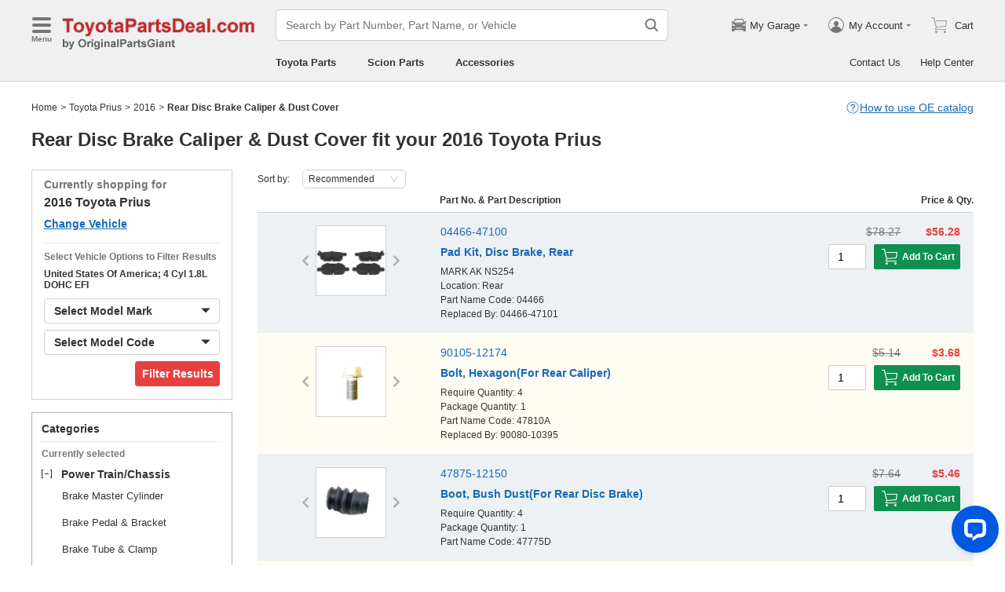

--- FILE ---
content_type: text/html; charset=utf-8
request_url: https://www.toyotapartsdeal.com/parts-list/2016-toyota-prius/power_train_chassis/rear_disc_brake_caliper_dust_cover.html
body_size: 34978
content:

    <!DOCTYPE html>
      <html lang="en">
      <head>
        <meta charset="UTF-8">
        <meta name="viewport" content="width=device-width, initial-scale=1.0, minimum-scale=1.0, maximum-scale=5.0">
        <title data-react-helmet="true">Rear Disc Brake Caliper &amp; Dust Cover - 2016 Toyota Prius</title>
        <meta data-react-helmet="true" name="description" content="Shop in the parts listing - 2016 Toyota Prius Rear Disc Brake Caliper &amp; Dust Cover. Discounted prices and Hassle-Free Return on genuine Toyota parts."/>
        <link data-react-helmet="true" rel="canonical" href="https://www.toyotapartsdeal.com/parts-list/2016-toyota-prius/power_train_chassis/rear_disc_brake_caliper_dust_cover.html"/>
        <link rel="apple-touch-icon" href="/icon_192.png" />
        <style>a,abbr,address,article,aside,audio,b,blockquote,body,canvas,caption,cite,code,dd,del,details,dfn,div,dl,dt,em,fieldset,figcaption,figure,footer,form,h1,h2,h3,h4,h5,h6,header,hgroup,html,i,iframe,img,input,ins,kbd,label,legend,li,mark,menu,nav,object,ol,p,pre,q,samp,section,small,span,strong,sub,summary,sup,table,tbody,td,textarea,tfoot,th,thead,time,tr,ul,var,video{box-sizing:border-box}html{font-family:Arial,sans-serif;font-size:100px;touch-action:manipulation}@media only screen and (max-width:767px){html{font-size:100px}}body{-webkit-font-smoothing:antialiased;-moz-osx-font-smoothing:grayscale;color:#333;font-size:.12rem;margin:0;padding:0}a{text-decoration:none}input{outline:0}li,ul{list-style:none;margin:0;padding:0}.ab-affix,.ab-affix-custom{z-index:100}.ab-affix-custom{position:fixed;transition:transform .2s cubic-bezier(.7,.3,.1,1)}.ab-affix-fade-appear,.ab-affix-fade-enter{transform:translateY(-100%)}.ab-affix-fade-appear-active,.ab-affix-fade-enter-active,.ab-affix-fade-exit{transform:translate(0)}.ab-affix-fade-exit-active{transform:translateY(-100%)}.ab-affix-fade-exit-done{display:none}.ab-carousel{position:relative}.ab-carousel-content{height:100%;margin:0;padding:0;width:100%}.ab-carousel-content,.ab-carousel-list{display:block;overflow:hidden;position:relative}.ab-carousel-list{left:0;top:0;-webkit-user-select:none;-ms-user-select:none;user-select:none}.ab-carousel-slider{display:none;float:left;outline:0;overflow:hidden}.ab-carousel.ab-carousel-init .ab-carousel-slider{display:block}.ab-collapse{transform-origin:left top;transition:opacity .2s,height .2s}.ab-collapse-hidden{height:0;overflow:hidden}.ab-collapse-fade-enter{opacity:.8;overflow:hidden}.ab-collapse-fade-enter-active{opacity:1;overflow:hidden}.ab-collapse-fade-enter-done{opacity:1;overflow:visible;overflow:initial}.ab-collapse-fade-exit{opacity:1;overflow:hidden}.ab-collapse-fade-exit-active{opacity:.8;overflow:hidden}.ab-collapse-fade-exit-done{display:none;overflow:visible;overflow:initial}.ab-confirm-btns{display:flex;justify-content:flex-end;padding-top:.42rem}.ab-confirm-cancel,.ab-confirm-ok{border-style:solid;border-width:1px;color:#fff;cursor:pointer;display:inline-block;font-size:.12rem;font-weight:700;margin-left:.3rem;outline:0;overflow:hidden;padding:.05rem .3rem;position:relative}.ab-confirm-ok{background:linear-gradient(180deg,#c00000,#c00000 0,#a00000 100%,#a00000 0);border-color:#bc0000}.ab-confirm-ok:hover{background:#bc0000;border-color:#bc0000}.ab-confirm-cancel{background:linear-gradient(180deg,#909090,#909090 0,#707070 100%,#707070 0);border-color:grey}.ab-confirm-cancel:hover{background:grey;border-color:grey}.ab-dp-cal{display:flex}.ab-dp-cal-my{border-left:1px solid #b0b0b0;margin-left:.12rem;padding-left:.12rem}.ab-dp-cal-day,.ab-dp-cal-my{width:2.1rem}.ab-dp-cal-dis{color:#c8c8c8}.ab-dp-cal-dg>ul>li{height:.28rem;width:14.28%}.ab-dp-cal-dg>ul>li.ab-dp-cal-out{color:#666}.ab-dp-cal-myg{padding-bottom:.62rem}.ab-dp-cal-myg>ul{justify-content:space-between}.ab-dp-cal-myg>ul>li{height:.4rem;margin-bottom:.1rem;width:.4rem}.ab-dp-cal-t{bottom:.3rem;cursor:pointer;position:absolute;right:.08rem}.ab-dp-cal-t.ab-dp-cal-t-dis{color:#b0b0b0;cursor:default}.ab-date-picker{position:relative}.ab-date-picker-input{font-size:.14rem;outline:0;padding:.04rem;width:1.44rem}.ab-date-picker-input.ab-date-picker-error{background:#fffacd}.ab-date-picker-icon{color:#606060;position:absolute;right:.05rem;top:50%;transform:translateY(-50%)}.ab-drawer{background-color:#fff;overflow:auto;position:fixed;transition:transform .3s cubic-bezier(.7,.3,.1,1);z-index:101}.ab-drawer-times{color:#b0b0b0;cursor:pointer;font-size:.16rem;position:absolute;right:.17rem;top:.11rem}.ab-drawer-times:hover{color:#333}.ab-drawer-tf-top{transform:translateY(-100%)}.ab-drawer-tf-bottom{transform:translateY(100%)}.ab-drawer-tf-left{transform:translate(-100%)}.ab-drawer-tf-right{transform:translate(100%)}.ab-drawer-hidden.ab-drawer,.ab-drawer-hidden.ab-mask{display:none}.ab-ellipsis{-webkit-box-orient:vertical;display:block;display:-webkit-box;overflow:hidden}.ab-guide-mask.ab-mask{background-color:rgba(0,0,0,.7);z-index:4}.ab-guide-icon{position:absolute;z-index:5}.ab-guide-content{position:relative;z-index:6}.ab-textarea{align-items:center;border:1px solid #ccc;border-radius:.04rem;display:flex;padding:.04rem;position:relative}.ab-textarea-prefix,.ab-textarea-suffix{padding-left:.04rem;padding-right:.04rem}.ab-textarea.ab-textarea-enter,.ab-textarea.ab-textarea-focus{border-color:#348fee}.ab-textarea.ab-textarea-focus{box-shadow:0 0 4px #348fee}.ab-textarea.ab-textarea-disabled .ab-textarea-control{cursor:not-allowed}.ab-textarea-control{-webkit-appearance:none;appearance:none;background-color:transparent;border:none;display:block;font-size:inherit;line-height:1.3;outline:0;padding:.02rem;resize:none;width:100%}.ab-textarea-suffix{bottom:-.2rem;color:#aaa;font-size:.13rem;padding-right:0;position:absolute;right:0}.ab-input-number .ab-input-suffix{background-color:#fff;border-left:1px solid #f1f1f1;display:none;flex-direction:column;font-size:.08rem;height:100%;padding-left:0;padding-right:0;position:absolute;right:0;top:0;width:.22rem}.ab-input-number-has-controls .ab-input-control{padding-right:.2rem}.ab-input-number-down,.ab-input-number-up{align-items:center;color:#333;cursor:pointer;display:flex;height:50%;justify-content:center;width:100%}.ab-input-number-down:hover,.ab-input-number-up:hover{background-color:#e2e2e2}.ab-input-number-down:active,.ab-input-number-up:active{background-color:#929292;color:#fff}.ab-input-number-up{border-bottom:1px solid #f1f1f1}.ab-input-number.ab-input-enter,.ab-input-number.ab-input-focus{border-color:#348fee}.ab-input,.ab-input-number.ab-input-enter .ab-input-suffix,.ab-input-number.ab-input-focus .ab-input-suffix{display:flex}.ab-input{align-items:center;border:1px solid #ccc;border-radius:.04rem;overflow:hidden;padding:.04rem;position:relative}.ab-input-prefix,.ab-input-suffix{padding-left:.04rem;padding-right:.04rem}.ab-input.ab-input-enter,.ab-input.ab-input-focus{border-color:#348fee}.ab-input.ab-input-focus{box-shadow:0 0 4px #348fee}.ab-input.ab-input-disabled .ab-input-control{cursor:not-allowed}.ab-input-control{-webkit-appearance:none;appearance:none;background-color:transparent;border:none;display:block;font-size:inherit;height:100%;outline:0;padding:.02rem;width:100%}.ab-lazy-image{align-items:center;display:flex;justify-content:center;overflow:hidden;position:relative;transition:opacity .5s}.ab-lazy-image:after{content:"";display:none;height:100%;left:0;position:absolute;top:0;width:100%}.ab-lazy-image-loading:after{animation:ab-skeleton-loading 1.4s infinite;background:linear-gradient(90deg,#f2f2f2 25%,#e6e6e6 37%,#f2f2f2 63%);background-size:400% 100%;display:block}.ab-lazy-image img{display:block;max-height:100%;max-width:100%}.ab-link-list-title{align-items:center;display:flex;font-size:.16rem;justify-content:space-between;margin:0;padding:0 0 .12rem}.ab-link-list-icon{display:none}.ab-link-list-content{flex-wrap:wrap;margin-right:-.15rem;width:auto}.ab-link-list-content.ab-link-list-col2>a,.ab-link-list-content.ab-link-list-col2>span{max-width:calc(50% - .15rem);min-width:calc(50% - .15rem)}.ab-link-list-content.ab-link-list-col4>a,.ab-link-list-content.ab-link-list-col4>span{max-width:calc(25% - .15rem);min-width:calc(25% - .15rem)}.ab-link-list-content.ab-link-list-col5>a,.ab-link-list-content.ab-link-list-col5>span{max-width:calc(20% - .15rem);min-width:calc(20% - .15rem)}.ab-link-list-content.ab-link-list-col6>a,.ab-link-list-content.ab-link-list-col6>span{max-width:calc(16.66667% - .15rem);min-width:calc(16.66667% - .15rem)}.ab-link-list-content.ab-link-list-col8>a,.ab-link-list-content.ab-link-list-col8>span{max-width:calc(12.5% - .15rem);min-width:calc(12.5% - .15rem)}.ab-link-list-content>a,.ab-link-list-content>span{align-items:center;border:.5px solid #d0d0d0;color:#333;cursor:pointer;display:inline-block;justify-content:space-between;margin-bottom:8px;margin-right:.15rem;overflow:hidden;padding:.085rem .15rem .085rem .12rem;position:relative;text-overflow:ellipsis;white-space:nowrap;width:100%}.ab-link-list-content>a:after,.ab-link-list-content>span:after{color:grey;content:">";font-size:.12rem;position:absolute;right:.1rem;top:50%;transform:translateY(-50%)}.ab-link-list-content>a:hover,.ab-link-list-content>span:hover{color:#f97601;text-decoration:underline}.ab-link-list-content>.ab-link-list-hidden{display:none}.ab-link-list-wrap-popover.ab-popover-wrap{max-width:3.5rem;min-width:3rem}.ab-link-list-sub-title{display:block;font-size:.12rem;padding-bottom:.06rem}.ab-link-list-sub-link{color:#333;display:inline-block;font-size:.12rem;padding:0 .05rem .05rem 0;text-decoration:underline}@media only screen and (max-width:767px){.ab-link-list-divider{border-bottom:1px solid #d0d0d0}.ab-link-list-body{height:0;overflow:hidden;width:0}.ab-link-list-body.ab-link-list-active{height:auto;width:auto}.ab-link-list-content.ab-link-list-col2>a,.ab-link-list-content.ab-link-list-col2>span,.ab-link-list-content.ab-link-list-col4>a,.ab-link-list-content.ab-link-list-col4>span,.ab-link-list-content.ab-link-list-col5>a,.ab-link-list-content.ab-link-list-col5>span,.ab-link-list-content.ab-link-list-col6>a,.ab-link-list-content.ab-link-list-col6>span,.ab-link-list-content.ab-link-list-col8>a,.ab-link-list-content.ab-link-list-col8>span{max-width:calc(50% - .15rem);min-width:calc(50% - .15rem)}.ab-link-list-icon{align-items:center;cursor:pointer;display:flex;font-size:.22rem;font-weight:700;height:.2rem;justify-content:center;width:.2rem}}.ab-loading-wrap{background-color:hsla(0,0%,100%,.7);height:100%;left:0;position:fixed;top:0;width:100%;z-index:9999}.ab-loading-wrap .ab-loading-content{display:block;height:.31rem;left:50%;position:absolute;top:50%;transform:translate(-50%,-50%);width:.31rem}.ab-loading-bar{height:3px;left:0;margin-bottom:-3px;position:fixed;top:0;width:100%;z-index:999}@keyframes movingBar{0%{left:50%;right:50%}99.9%{left:0;right:0}to{left:50%;right:50%}}@keyframes changeBar{0%,33.3%{background-color:#0aa770}33.33%{background-color:red}66.6%,66.66%{background-color:#f987d6}99.9%{background-color:#00bcd4}}.ab-loading-bar-bar{animation:changeBar 2.25s infinite;background-color:#0aa770;height:0;position:absolute;text-indent:-9999px;width:100%}.ab-loading-bar-bar:before{animation:movingBar .75s infinite;background-color:inherit;content:"";height:3px;left:50%;position:absolute;right:50%}.ab-message-container{position:fixed}.ab-message-notice{overflow:hidden;transition:.3s ease-out}.ab-message-content{align-items:center;background-color:#333;border-radius:.02rem;box-shadow:0 .01rem .05rem #333;color:#fff;display:flex;justify-content:space-between;margin:.05rem .15rem;max-width:calc(100vw - .3rem);padding:.08rem}.ab-message-close{align-items:center;color:#b0b0b0;cursor:pointer;display:flex;font-size:.2rem;height:.2rem;justify-content:center;margin-left:.08rem;width:.2rem}.ab-message-close:hover{color:#fff}.ab-message-fade-appear,.ab-message-fade-enter{opacity:0}.ab-message-fade-appear-active,.ab-message-fade-enter-active,.ab-message-fade-enter-done,.ab-message-fade-exit{opacity:1}.ab-message-fade-exit-active{opacity:0}.ab-message-fade-exit-done{display:none}@media only screen and (max-width:767px){.ab-message-content{margin:.08rem .15rem;width:calc(100vw - .3rem)}}.ab-mask{background-color:rgba(0,0,0,.45);height:100%;left:0;position:fixed;top:0;transition:opacity .4s cubic-bezier(.7,.3,.1,1);width:100%;z-index:101}.ab-mask-fade-appear,.ab-mask-fade-enter{opacity:0}.ab-mask-fade-appear-active,.ab-mask-fade-enter-active,.ab-mask-fade-enter-done,.ab-mask-fade-exit{opacity:1}.ab-mask-fade-exit-active{opacity:0}.ab-mask-fade-exit-done{display:none}.ab-modal{bottom:0;left:0;outline:0;overflow:auto;position:fixed;right:0;top:0;z-index:101}.ab-modal.ab-modal-center{text-align:center}.ab-modal.ab-modal-center:before{content:"";display:inline-block;height:100%;vertical-align:middle;width:0}.ab-modal.ab-modal-center .ab-modal-content{display:inline-block;text-align:left;top:0;vertical-align:middle}.ab-modal-content{-webkit-overflow-scrolling:touch;background-color:#fff;margin-left:auto;margin-right:auto;max-width:calc(100vw - .3rem);overflow:auto;position:relative;transition:transform .3s,opacity .3s cubic-bezier(.7,.3,.1,1);z-index:101}.ab-modal-title{position:relative;width:100%}.ab-modal-title .ab-modal-times{top:50%;transform:translateY(-50%)}.ab-modal-times{color:#b0b0b0;cursor:pointer;font-size:.15rem;position:absolute;right:.12rem;top:.12rem}.ab-modal-times svg{display:block}.ab-modal-times:hover{color:#333}.ab-modal-hidden{display:none}@media only screen and (max-width:767px){.ab-modal-content{width:calc(100vw - .3rem)}}.ab-modal-fade-appear,.ab-modal-fade-enter{opacity:0;transform:translate3d(0,-30px,0)}.ab-modal-fade-appear-active,.ab-modal-fade-enter-active,.ab-modal-fade-enter-done,.ab-modal-fade-exit{opacity:1;transform:translateZ(0)}.ab-modal-fade-exit-active{opacity:0;transform:translate3d(0,-30px,0)}.ab-modal-fade-exit-done{display:none}.ab-move{cursor:move;transform-origin:center center;visibility:hidden}.ab-popover-wrap{background-clip:padding-box;border-radius:4px;min-width:210px}.ab-popover-inner{font-size:.12rem;overflow:auto;padding:.08rem .11rem .05rem;position:relative;width:100%}.ab-popover-inner-expand{padding-right:.1rem}.ab-popover-arrow{border-style:solid;box-shadow:3px 3px 7px rgba(0,0,0,.07);display:block;height:8px;position:absolute;width:8px}.ab-popover-close{color:#bfbfbf;cursor:pointer;font-size:.2rem;line-height:1;padding:0 .05rem;position:absolute;right:.02rem;top:.05rem;z-index:2}.ab-popover-close:hover{color:#4a4a4a}.ab-popover-white{background-color:#fff;box-shadow:0 2px 8px rgba(0,0,0,.15)}.ab-popover-white .ab-popover-arrow{background-color:#fff;border-color:transparent #fff #fff transparent;border-width:4px}.ab-popover-orange{background-color:#fffaec;border:1px solid #906c00;box-shadow:1px 1px 5px -1px #000}.ab-popover-orange .ab-popover-arrow{background-color:#fffaec;border-color:transparent #906c00 #906c00 transparent;border-width:1px}@media only screen and (max-width:767px){.ab-popover-wrap{width:calc(100% - .3rem)}}.ab-radio{align-items:center;cursor:pointer;display:inline-flex;font-size:.14rem;overflow:hidden;position:relative}.ab-radio:hover .ab-radio-control{color:#4f4f4f}.ab-radio input{cursor:inherit;left:0;margin:0;opacity:0;padding:0;position:absolute;top:0;z-index:1}.ab-radio-checked:hover .ab-radio-control{color:#005cc8}.ab-radio-checked .ab-radio-control{color:#0075ff}.ab-radio-checked .ab-radio-control svg{display:inline-block}.ab-radio-disabled{cursor:not-allowed}.ab-radio-disabled .ab-radio-control,.ab-radio-disabled:hover .ab-radio-control{color:#d1d1d1}.ab-radio-control{color:#767676;margin-right:.06rem;position:relative}.ab-radio-control svg{fill:currentcolor;stroke:currentcolor;flex-shrink:0;height:1em;-webkit-user-select:none;-ms-user-select:none;user-select:none;width:1em}.ab-radio-dot,.ab-radio-outer{left:0;position:absolute;top:0}.ab-radio-dot{display:none}.ab-radio-group-horizontal{display:flex}.ab-radio-group-horizontal .ab-radio-item{margin-right:.2rem}.ab-radio-group-horizontal .ab-radio-item:last-child{margin-right:0}.ab-radio-group-vertical{display:flex;flex-direction:column}.ab-radio-group-vertical .ab-radio-item{margin-bottom:.15rem}.ab-radio-group-vertical .ab-radio-item:last-child{margin-bottom:0}.ab-select-wrap{background-clip:padding-box;background-color:#fff;border-radius:4px;box-shadow:0 2px 8px rgba(0,0,0,.15);display:flex;min-width:177px}.ab-select-wrap.ab-trigger-fade-hr-exit-done{display:none}.ab-select-inner{flex:1 1;overflow:auto;width:100%}.ab-select-bottom,.ab-select-content,.ab-select-title{display:flex}.ab-select-title{background-color:transparent;border-bottom:1px solid #d7d7d7;color:#606060;cursor:context-menu;font-size:.12rem;font-weight:700;margin:0 .1rem;padding:.09rem 0}.ab-select-col{flex:auto;font-size:.12rem;padding-right:.07rem}.ab-select-col:last-child{padding-right:0}.ab-select-col>li{cursor:pointer;padding:.08rem .11rem}.ab-select-col>li:hover{background-color:#eee}.ab-select-col>li.ab-select-active{background-color:#e6f7ff}.ab-select-col>li.ab-select-unselect{background-color:transparent;cursor:context-menu}.ab-select-input-group{overflow:hidden;position:relative}.ab-select-input-control{-webkit-appearance:none;appearance:none;background-color:#fff;border:1px solid #ccc;border-radius:2px;cursor:pointer;font-size:.14rem;max-width:100%;outline:0;overflow:hidden;padding:.08rem .28rem .07rem .07rem;resize:none;text-overflow:ellipsis;transition:.2s;-webkit-user-select:none;-ms-user-select:none;user-select:none;white-space:nowrap;width:100%}.ab-select-input-control.ab-select-focused{border-color:rgba(52,143,238,.8);box-shadow:0 0 4px rgba(52,143,238,.8)}.ab-select-input-control.ab-select-empty{color:#888}.ab-select-input-control.error{background-color:#fffacd}.ab-select-icon{color:#ccc;font-size:0;position:absolute;right:.21rem;top:50%;transform:translate(100%,-50%);transition:transform .2s}.ab-select-icon svg{font-size:.12rem}.ab-select-active .ab-select-icon{transform:translate(100%,-50%) rotate(180deg)}@media only screen and (max-width:767px){.ab-select-content{display:block}.ab-select-input-control{font-size:.14rem;padding:.1rem .05rem}.ab-select-col{padding-right:0}}.ab-show-more-collapse,.ab-show-more-ellipsis{white-space:nowrap}.ab-show-more-btn{color:#4068b0;cursor:pointer}.ab-show-more-hidden,.ab-show-more-text{display:block;height:0;overflow:hidden;visibility:hidden}.ab-show-more-hidden{width:0}.ab-svg-loading{display:inline-block}.ab-svg-loading-icon{animation:loading 1s linear infinite reverse;display:block;height:.31rem;width:.31rem}@keyframes loading{0%{transform:rotate(0)}50%{transform:rotate(180deg)}to{transform:rotate(1turn)}}.ab-loading-container{position:relative}.ab-loading-container-active{pointer-events:none;-webkit-user-select:none;-ms-user-select:none;user-select:none}.ab-loading-container-icon-box{background-color:hsla(0,0%,100%,.7);display:block;height:100%;left:0;position:absolute;top:0;width:100%;z-index:4}.ab-loading-container-icon{left:50%;position:absolute;top:50%;transform:translate(-50%,-50%)}.ab-checkbox{align-items:center;cursor:pointer;display:inline-flex;position:relative;-webkit-user-select:none;-ms-user-select:none;user-select:none}.ab-checkbox-input{cursor:pointer;margin:0;opacity:0;padding:0;position:absolute;z-index:2}.ab-checkbox-inner{background-color:#fff;border:1px solid #b0b0b0;border-radius:.02rem;display:inline-block;flex-shrink:0;margin-right:.06rem;position:relative;transition:.3s}.ab-checkbox-inner:after{-webkit-border-start:0;border-style:solid;border-width:2px;border-inline-start:0;border-top:0;box-sizing:border-box;content:"";display:table;height:62.5%;left:22%;opacity:0;position:absolute;top:45%;transform:rotate(45deg) scale(0) translate(-50%,-50%);transition:.2s cubic-bezier(.71,-.46,.88,.6),opacity .1s;width:37.5%}.ab-checkbox-checked .ab-checkbox-inner:after{opacity:1;transform:rotate(45deg) scale(1) translate(-50%,-50%);transition:.2s cubic-bezier(.12,.4,.29,1.46) .1s}.ab-checkbox-disabled{color:rgba(0,0,0,.25);cursor:not-allowed}.ab-checkbox-disabled .ab-checkbox-inner{background-color:#f5f5f5;border-color:#f0f0f0}.ab-checkbox-disabled .ab-checkbox-input{cursor:not-allowed}.ab-checkbox-white .ab-checkbox-inner:after{border-color:#e84040}.ab-checkbox-white.ab-checkbox-disabled .ab-checkbox-inner:after{border-color:#cecece}.ab-checkbox-blue .ab-checkbox-inner:after{border-color:#fff}.ab-checkbox-blue.ab-checkbox-checked .ab-checkbox-inner{background-color:#0075ff;border-color:#0075ff;transition:none}.ab-checkbox-blue.ab-checkbox-disabled .ab-checkbox-inner{background-color:#f5f5f5;border-color:#f0f0f0}.ab-checkbox-blue.ab-checkbox-disabled .ab-checkbox-inner:after{border-color:#cecece}.ab-checkbox-group{display:flex;flex-wrap:wrap}.ab-checkbox-group .ab-checkbox{margin-right:.08rem}.ab-table{overflow-x:auto}.ab-table-table{border-collapse:collapse;border-spacing:0;table-layout:fixed;width:100%}.ab-table-header{overflow:hidden}.ab-table-body{overflow:auto}.ab-table-checkbox{text-align:center;width:.32rem}.ab-table-checkbox .ab-checkbox-inner{border-width:2px}.ab-table-checkbox-col{width:.32rem}.ab-table-point{cursor:pointer}.ab-table-title{align-items:center;display:flex;text-align:left}.ab-table-arrow{color:#fff;font-size:.16rem;padding:0 .05rem}.ab-skeleton{overflow:hidden}.ab-skeleton-item{background:#f2f2f2;overflow:hidden}.ab-skeleton-active .ab-skeleton-item{animation:ab-skeleton-loading 1.4s infinite;background:linear-gradient(90deg,#f2f2f2 25%,#e6e6e6 37%,#f2f2f2 63%);background-size:400% 100%}@keyframes ab-skeleton-loading{0%{background-position:100% 50%}to{background-position:0 50%}}.ab-tabs{display:flex;position:relative}.ab-tabs-item{cursor:pointer}.ab-tabs-item.ab-tabs-active{font-weight:700}.ab-tabs-item.ab-tabs-disabled{cursor:not-allowed;opacity:.7}.ab-tabs-bar{background-color:#b22222;height:0;margin:0;overflow:hidden;padding:0;position:absolute;transition:.25s;width:0}.ab-tabs-bottom,.ab-tabs-top{flex-direction:row}.ab-tabs-bottom>.ab-tabs-bar,.ab-tabs-top>.ab-tabs-bar{left:0}.ab-tabs-left,.ab-tabs-right{flex-direction:column}.ab-tabs-left>.ab-tabs-bar,.ab-tabs-right>.ab-tabs-bar{top:0}.ab-tabs-top>.ab-tabs-bar{bottom:0}.ab-tabs-bottom>.ab-tabs-bar{top:0}.ab-tabs-left>.ab-tabs-bar{right:0}.ab-tabs-right>.ab-tabs-bar{left:0}.ab-trigger-wrap{left:0;position:absolute;top:0;z-index:101}.ab-trigger-wrap.ab-trigger-hidden{display:none}.ab-trigger-mask{background-color:transparent;bottom:0;display:none;left:0;position:fixed;right:0;top:0;z-index:101}.ab-trigger-mask.ab-trigger-mask-show{display:block}.ab-trigger-fade-appear,.ab-trigger-fade-enter,.ab-trigger-fade-hr-appear,.ab-trigger-fade-hr-enter{opacity:0}.ab-trigger-fade-appear,.ab-trigger-fade-enter{transform:scale(.7)}.ab-trigger-fade-hr-appear,.ab-trigger-fade-hr-enter{opacity:0;transform:scaleY(.7)}.ab-trigger-fade-appear-active,.ab-trigger-fade-enter-active,.ab-trigger-fade-hr-appear-active,.ab-trigger-fade-hr-enter-active{opacity:1;transition:opacity .2s,transform .2s}.ab-trigger-fade-appear-active,.ab-trigger-fade-enter-active{transform:scale(1)}.ab-trigger-fade-hr-appear-active,.ab-trigger-fade-hr-enter-active{transform:scaleY(1)}.ab-trigger-fade-exit,.ab-trigger-fade-hr-exit{opacity:1}.ab-trigger-fade-exit-active,.ab-trigger-fade-hr-exit-active{opacity:0;transition:opacity .2s,transform .2s}.ab-trigger-fade-exit-active{transform:scale(.7)}.ab-trigger-fade-hr-exit-active{transform:scaleY(.7)}.ab-trigger-fade-exit-done,.ab-trigger-fade-hr-exit-done{display:none}.ab-dp-cg-content,.ab-dp-cg-head,.ab-dp-cg-title{align-items:center;display:flex}.ab-dp-cg-title{font-size:.14rem;padding-bottom:.08rem;-webkit-user-select:none;-ms-user-select:none;user-select:none}.ab-dp-cg-title>strong{color:#4a4a4a;cursor:default;flex:1 1;margin-left:.1rem}.ab-dp-cg-title>strong.ab-dp-cg-clickable{cursor:pointer}.ab-dp-cg-title>strong.ab-dp-cg-clickable:hover{color:#000}.ab-dp-cg-dis-icon,.ab-dp-cg-icon{align-self:flex-end;margin-left:.08rem}.ab-dp-cg-icon{cursor:pointer}.ab-dp-cg-head{padding-bottom:.05rem}.ab-dp-cg-head>li{align-items:center;cursor:default;display:flex;justify-content:center}.ab-dp-cg-content{flex-wrap:wrap}.ab-dp-cg-content>li{align-items:center;color:#000;cursor:pointer;display:flex;justify-content:center}.ab-dp-cg-content>li:hover{background:#f0f0f0}.ab-dp-cg-content>li.ab-dp-cg-dis{color:#b0b0b0;cursor:not-allowed}.ab-dp-cg-content>li.ab-dp-cg-dis:hover{background:0 0}.ab-dp-cg-content>li.ab-dp-cg-selected,.ab-dp-cg-content>li:active{background:#c7e0f4;border:3px solid #c7e0f4;border-radius:2px;color:#000}.ab-dp-cg-content>li.ab-dp-cg-today{background:#0078d4;color:#fff}.ab-dp-cg-arrow{cursor:pointer}.ab-icon{display:block;height:1em;width:1em}.ab-icon svg{display:block;transform-origin:50%;transition:transform .2s}.ab-icon-spin{animation:iconRunningCircle 1s linear infinite}@keyframes iconRunningCircle{0%{transform:rotate(0)}to{transform:rotate(1turn)}}
/*# sourceMappingURL=vendorbc687adb.css.map*/
.btn{border-radius:.02rem;cursor:pointer;line-height:1;outline:none;text-align:center;vertical-align:middle;white-space:nowrap}.btn-default{background-color:#fff;border:1px solid #ccc;color:#333}.btn-red{background:linear-gradient(180deg,#c00000,#c00000 0,#a00000 100%,#a00000 0);border:1px solid #bc0000;color:#fff}.btn-green{background-color:#109050;border:none;color:#fff}.btn-primary{background:linear-gradient(180deg,#f0f0f0,#f0f0f0 0,#e0e0e0 100%,#e0e0e0 0);border:1px solid #d0d0d0;color:#486090}.ellipsis{overflow:hidden;text-overflow:ellipsis;white-space:nowrap}.flex-row{align-items:center;display:flex;flex-direction:row}.flex-col{align-items:normal;display:flex;flex-direction:column}.flex-row-reverse{align-items:center;display:flex;flex-direction:row-reverse}.flex-col-reverse{align-items:normal;display:flex;flex-direction:column-reverse}.row-left{justify-content:flex-start}.row-center{justify-content:center}.row-right{justify-content:flex-end}.row-between{justify-content:space-between}.col-top{align-items:flex-start}.col-center{align-items:center}.col-bottom{align-items:flex-end}.flex-1{flex:1 1}.flex-2{flex:2 1}.flex-3{flex:3 1}.flex-4{flex:4 1}.flex-5{flex:5 1}.flex-6{flex:6 1}.flex-wrap{flex-wrap:wrap}.list-style-dot li:before{border-radius:50%;color:#606060;content:"•";display:inline-block;height:.03rem;margin-right:.05rem;width:.03rem}.list-style-dotted{padding-left:.2rem;position:relative}.list-style-dotted li:before{border-radius:50%;color:#606060;content:"•";display:inline-block;height:.03rem;left:.09rem;position:absolute;width:.03rem}.ab-seo-inline{display:inline-block;height:0;overflow:hidden;width:0}body{min-width:1200px}.container{margin:0 auto;width:1200px}b,strong{font-weight:700}@media only screen and (max-width:767px){.container,body{min-width:360px}.container{width:100%}}
/*# sourceMappingURL=main14c1c3a3.css.map*/
.ab-breadcrumb-nav{font-size:.12rem;line-height:1.6;padding:.15rem 0}.ab-breadcrumb-nav a{color:#333}.ab-breadcrumb-arrow{padding:0 .01rem}@media only screen and (max-width:767px){.ab-breadcrumb-nav{padding:.05rem 0 .1rem}}.about-c-img{height:2.4rem;margin-top:.4rem;overflow:hidden;position:relative;width:100%}.about-c-img img{height:100%;object-fit:cover;width:100%}.about-us-m{display:flex;flex-wrap:wrap;justify-content:space-between;padding-top:.16rem}.about-us-m>li{align-items:center;display:flex;flex-direction:column;padding:.12rem 0;width:2.1rem}.about-us-m-title{color:#1972d2;font-size:.16rem;font-weight:700;padding-top:.08rem;text-align:center}.about-us-m-icon{color:#1972d2;font-size:.9rem}@media only screen and (max-width:767px){.about-us-m>li{width:1.6rem}}.about-us-location{border-top:.01rem solid #d0d0d0;margin-top:.24rem}.about-us-location-title{font-size:.2rem;margin:0;padding:.16rem 0}.about-us-location-content{display:flex;flex-wrap:wrap;justify-content:space-between}.about-us-location-location{width:50%}.about-us-location-location>p{color:#000;margin:0}.about-us-location-location>ul{margin-top:.2rem}.about-us-location-iframe{width:4.64rem}.about-us-location-iframe iframe{border:none;height:2.4rem;width:100%}.about-us-location-list{margin-top:-1.6rem}.about-us-location-list>li{display:flex}.about-us-location-list>li>p{cursor:pointer;margin:0 0 .24rem .18rem}.about-us-location-list>li:last-child>p{cursor:auto;display:flex}.about-us-location-welcome>a{color:#1972d2;text-decoration:underline}.about-us-location-icon{color:#707070;font-size:.24rem}@media only screen and (max-width:767px){.about-us-location-list{margin-top:0}.about-us-location-location{width:100%}.about-us-location-iframe{margin:.15rem 0 .28rem}}
/*# sourceMappingURL=common7421623b.css.map*/
header.com-header{display:block}.com-header{background-color:#f0f0f0;border-bottom:1px solid #d0d0d0;width:100%}.com-header.com-header-snd{background-color:#e0e0e0}.com-header-sale{background-color:#1372d2;color:#fff;font-size:.14rem;font-weight:700;padding:.12rem 0;text-align:center}.com-header-container{padding:.12rem 0 .16rem}.com-header-container>div{align-items:center;display:flex;justify-content:flex-start}.com-header-logo{font-size:0;margin-right:.24rem;width:2.48rem}.com-header-logo-l{width:2.88rem}.com-header-logo>img{max-width:100%}.com-header-logo>img:first-child{height:.32rem}.com-header-logo>img:nth-child(2){display:block;position:absolute}.com-header-snd-logo{color:#e84040;display:flex;font-size:.24rem;font-weight:700;margin-right:.24rem;min-width:2.48rem}.com-header-snd-logo:after{content:attr(data-suffix)}.com-header-search-wrap{align-items:center;display:flex}.com-header-search{flex-shrink:0;width:5rem}.com-header-seo-inline{display:block;height:0;overflow:hidden;width:0}.com-header-m-service{display:none}.com-header-cah,.com-header-service{align-items:center;display:flex;font-size:.13rem;justify-content:flex-end;margin-left:auto}.com-header-cah .ab-icon,.com-header-service .ab-icon{color:#757575;font-size:.24rem;margin-right:.04rem}.com-header-cah>div,.com-header-service>div{align-items:center;cursor:pointer;display:flex}.com-header-cah>div:nth-child(2),.com-header-service>div:nth-child(2){margin:0 .24rem}.com-header-vehicle-icon.ab-icon{font-size:.2rem}.com-header-service-s .com-header-vehicle-info>b{max-width:1rem}.com-header-cah>a{margin-left:.25rem}.com-header-vehicle{max-height:.22rem}.com-header-vehicle-info{display:flex;flex-direction:column;max-width:1.4rem}.com-header-vehicle-info>b{display:inline-block;font-size:.14rem;max-width:100%;overflow:hidden;text-overflow:ellipsis;white-space:nowrap}.com-header-vehicle-tip{align-items:center;color:#333;display:flex}.com-header-vehicle-tip:after{border-left:.03rem solid transparent;border-right:.03rem solid transparent;border-top:.03rem solid #757575;content:"";margin-left:.04rem}.com-header-small{font-size:.12rem}.com-header-cart{position:relative}.com-header-cart-count{background-color:#e84040;border-radius:50%;color:#fff;font-size:.12rem;left:.15rem;min-width:.16rem;padding:.01rem .03rem;position:absolute;text-align:center;top:0}.com-header-cart .ab-icon{margin-right:.08rem}.com-header-custom-loading-wrap.ab-loading-wrap{background-color:rgba(0,0,0,.7)}.com-header-custom-loading-wrap.ab-loading-wrap .com-header-custom-loading-content{display:block;height:.24rem;left:50%;position:absolute;top:10%;transform:translate(-50%,-50%);width:1.6rem}.com-header-link{color:#333;font-size:.13rem}.com-header-bottom{padding-left:.39rem;padding-top:.12rem}.com-header-bottom-h,.com-header-bottom-hb{padding-left:3.11rem}.com-header-bottom-h{padding-top:.2rem}.com-header-bottom-hb{padding-top:.25rem}@media only screen and (max-width:767px){.com-header-sale{padding:.12rem .08rem}.com-header-container{padding:.1rem .16rem .12rem}.com-header-container>div{display:block}.com-header-logo{margin:0}.com-header-logo>img{display:block}.com-header-logo>img:first-child{height:.24rem}.com-header-logo>img:nth-child(2){display:none}.com-header-logo-l>img:first-child{height:.21rem}.com-header-snd-logo{font-size:.18rem;margin:0;min-width:auto}.com-header div.com-header-bottom,.com-header-service{display:none}.com-header-search{padding-top:.18rem;width:100%}.com-header-search .ab-input-suffix{padding-left:0}.com-header-m-service{align-items:center;display:flex;margin-left:auto}.com-header-m-service>a{margin:0 .12rem}.com-header-m-service .ab-icon{color:#757575;font-size:.24rem}.com-header-cart .ab-icon{margin-right:0}}.v-vin-confirm-confirm.ab-confirm-wrap .ab-modal-content{background:transparent}.v-vin-confirm-confirm.ab-confirm-wrap .ab-modal-title{display:flex;justify-content:flex-end}.v-vin-confirm-close{color:#fff;cursor:pointer;font-size:.2rem;font-weight:700}.v-vin-confirm-c{background-color:#c8e8fc;border:1px solid #757575;border-radius:.05rem;max-height:calc(95vh - 1.1rem);overflow:auto}.v-vin-confirm-c-content{padding:.16rem 0 .16rem .39rem;width:4.39rem}.v-vin-confirm-c-title{font-size:.14rem;padding-bottom:.16rem}.v-vin-confirm-c-title>b{padding-bottom:.08rem}.v-vin-confirm-c-icon{cursor:pointer;margin-left:.04rem}.v-vin-confirm-c-sub-title{padding-bottom:.08rem}.v-vin-confirm-c-sub-title>b{display:block;padding-bottom:.04rem}.v-vin-confirm-c-vehicle>li{align-items:center;background-color:#fff;border:1px solid #d0d0d0;border-radius:.04rem;cursor:pointer;display:flex;height:.64rem;margin-bottom:.08rem;padding:0 .12rem}.v-vin-confirm-c-circle{border:1px solid #d0d0d0;border-radius:50%;display:inline-block;flex-shrink:0;height:.16rem;margin-right:.12rem;width:.16rem}.v-vin-confirm-c-vehicle-info{font-size:.14rem}.v-vin-confirm-c-option{padding-top:.04rem}.v-vin-confirm-c-tip{border-top:1px dotted #d0d0d0;font-size:.14rem;line-height:.2rem;padding-top:.08rem}.v-vin-confirm-c-see{cursor:pointer;font-size:.14rem;text-decoration:underline}.v-vin-confirm-c-nhtsa{color:#1868b8;font-weight:700;text-decoration:underline}.v-vin-confirm-c-tutorial{background-color:#fffcf3;border-radius:.04rem;border-top:1px solid #d0d0d0;margin-top:-.1rem;position:relative}.v-vin-confirm-c-tutorial-content{font-size:.14rem;font-weight:700;padding:.16rem 0 .16rem .39rem;width:4.39rem}.v-vin-confirm-c-arrow{background-color:#fffcf3;border-color:transparent #d0d0d0 #d0d0d0 transparent;border-style:solid;border-width:1px;display:block;height:.08rem;left:.77rem;position:absolute;top:-.04rem;transform:translateX(-50%) rotate(-135deg);width:.08rem}.v-vin-confirm-c-img{margin:.08rem 0 .16rem;padding-top:40%;position:relative}.v-vin-confirm-c-img>img{left:0;max-height:100%;max-width:100%;position:absolute;top:0}.v-vin-confirm-snd .v-vin-confirm-c{background-color:#1868b8;border-width:0}.v-vin-confirm-snd .v-vin-confirm-c-content{color:#fff}.v-vin-confirm-snd .v-vin-confirm-c-content .v-vin-confirm-c-nhtsa{color:#c8e8fc}.v-vin-confirm-snd .v-vin-confirm-c-vehicle{color:#333}@media only screen and (max-width:767px){.v-vin-confirm-c-content,.v-vin-confirm-c-tutorial-content{padding:.16rem;width:100%}.v-vin-confirm-c-sub-title,.v-vin-confirm-c-title,.v-vin-confirm-c-title>b{padding-bottom:.1rem}.v-vin-confirm-c-icon{display:none}.v-vin-confirm-c-vehicle>li{margin-bottom:.1rem;padding:0 .09rem}.v-vin-confirm-c-circle{margin-right:.05rem}.v-vin-confirm-c-tip{padding-top:.1rem}.v-vin-confirm-c-arrow{left:.53rem}}.av-vp-wrap.ab-popover-wrap{width:3.26rem}.av-vp-wrap.ab-popover-wrap .ab-popover-inner{padding:.1rem .15rem}.av-vp-l1{margin:.04rem 0 .21rem}.av-vp-l2{margin-bottom:.04rem}.av-vp-more{padding-bottom:.07rem;text-align:right}.av-vp-more a{color:#1868b8;text-decoration:underline}@media only screen and (max-width:767px){.av-vp-wrap.ab-popover-wrap{width:calc(100% - .3rem)}}.av-prev-wrap.ab-popover-wrap{border-radius:0;box-shadow:0 0 .04rem rgba(0,0,0,.35);width:4.62rem}.av-prev-wrap.ab-popover-wrap .ab-popover-inner{padding:0}.av-prev-title{border-bottom:1px dotted #d0d0d0;color:#606060;font-size:.13rem;padding:.08rem .15rem}.av-prev-content{max-height:2.5rem;overflow-y:auto}.av-prev-content>li{align-items:center;border-bottom:1px dotted #d0d0d0;border-left:2px solid transparent;color:#333;cursor:pointer;display:flex;font-size:.14rem;justify-content:space-between;min-height:.49rem;padding:.1rem .15rem}.av-prev-content>li:hover{background-color:#e8e8e8;border-left-color:#d00000}.av-prev-content>li:nth-child(odd){background-color:#f0f0f0}.av-prev-info{flex:1 1;max-width:calc(100% - .5rem);padding:0 .2rem 0 .02rem}.av-prev-info>strong{font-size:.14rem}.av-prev-sub{color:gray;display:block;max-width:100%;overflow:hidden;padding-top:.05rem;text-overflow:ellipsis;white-space:nowrap}.av-prev-times{padding:.05rem .03rem}.av-prev-times .ab-icon{color:#707070;font-size:.24rem}.av-prev-add-item{align-items:center;display:flex;justify-content:space-between;margin:0 .15rem;padding:.1rem 0}.av-prev-clear-btn{color:#1868b8;cursor:pointer;font-size:.13rem;-webkit-user-select:none;-ms-user-select:none;user-select:none;white-space:nowrap}.av-prev-clear-btn.av-prev-clear-disabled{color:#b0b0b0;cursor:not-allowed}.av-prev-clear-btn.av-prev-clear-disabled:hover{text-decoration:none}.av-prev-clear-btn:hover{text-decoration:underline}.motor-2nd .av-prev-content{max-height:2.5rem;overflow-y:auto}.motor-2nd .av-prev-content>li{min-height:.44rem;padding:.08rem .13rem .08rem .16rem}.motor-2nd .av-prev-content>li .ab-radio{min-width:.26rem}.motor-2nd .av-prev-sub{padding-top:.09rem}.motor-2nd .av-prev-times .ab-icon{color:#757575;font-size:.18rem}@media only screen and (max-width:767px){.av-prev-wrap.ab-popover-wrap{width:calc(100% - .24rem)}.av-prev-add-item{padding:.15rem 0}}.av-btn{border:none;cursor:pointer;display:inline-block;font-weight:700;outline:none;overflow:hidden;position:relative}.av-btn-red{background:#e84040;border:1px solid #e84040;color:#fff}.av-btn-light-red{background:#ff5757;border:1px solid #ff5757;color:#fff}.av-btn-yellow{background:#ffca28;border:1px solid #ffca28;color:#333}.av-btn-black{background:#333;border:1px solid #202020;color:#fff}.av-btn-blue{background:#1868b8;border:1px solid #1868b8;color:#fff}.av-btn-sm{font-size:.12rem;padding:.04rem .18rem}.av-btn-md{font-size:.14rem;padding:.07rem .3rem}.av-btn-radius{border-radius:.04rem}.av-btn-right-radius{border-radius:.04rem .2rem .2rem .04rem}@media only screen and (max-width:767px){.av-btn-mw{width:100%}.av-btn-md,.av-btn-sm{font-size:.14rem;padding:.11rem .18rem}.av-btn-right-radius{border-radius:.08rem}}.c-header-account:after{border-left:.03rem solid transparent;border-right:.03rem solid transparent;border-top:.03rem solid #757575;content:"";margin-left:.04rem}.c-header-account-tip{min-height:.84rem;padding:.14rem;width:2.02rem}.c-header-account-logged-tip{padding:.03rem .17rem .15rem .13rem;width:2.02rem}.c-header-account-logged-tip>a{align-items:center;color:#333;display:flex;font-size:.13rem;margin-bottom:.08rem}.c-header-account-logged-tip>a>.ab-icon{color:#9d9d9d;font-size:.24rem;margin-right:.08rem}.c-header-account-logout{background:#f0f0f0;border:1px solid #b0b0b0;color:#333;outline:none;padding:.07rem 0}.c-header-account-login,.c-header-account-logout{cursor:pointer;font-size:.14rem;font-weight:700;width:100%}.c-header-account-login{background-color:#109050;color:#fff;display:block;margin-bottom:.11rem;padding:.12rem 0;text-align:center}.c-header-account-start{color:#4068b0;cursor:pointer;padding-left:.11rem;text-decoration:underline}.c-header-mwd-menu{margin:0 .14rem 0 .01rem;position:relative}.c-header-mwd-menu-text{color:#757575;cursor:pointer;font-size:.1rem;font-weight:700;left:50%;position:absolute;transform:translateX(-50%)}.c-header-mwd-icon{color:#757575;cursor:pointer;font-size:.24rem}.c-header-mwd-drawer{font-size:.14rem;padding:.48rem .24rem .15rem}.c-header-mwd-drawer .ab-drawer-times{color:gray;font-size:.28rem;right:.3rem;top:.18rem}.c-header-mwd-account{padding-bottom:.24rem}.c-header-mwd-account a{align-items:center;color:#333;display:flex;width:100%}.c-header-mwd-account .ab-icon{color:#b0b0b0;font-size:.24rem;margin-right:.04rem}.c-header-mwd-log{align-items:center;display:flex;justify-content:flex-start}.c-header-mwd-log>a:first-child{margin-right:.24rem}.c-header-mwd-dnl{border-top:1px solid #d0d0d0;padding:.24rem 0 .16rem}.c-header-mwd-dnl a,.c-header-mwd-dnl span{align-items:center;color:#333;cursor:pointer;display:flex;font-size:.14rem;justify-content:space-between;line-height:.2rem;padding:.08rem 0;position:relative;width:100%}.c-header-mwd-dnl a:after,.c-header-mwd-dnl span:after{border-left:.04rem solid transparent;border-right:.04rem solid transparent;border-top:.04rem solid #d0d0d0;content:"";margin-left:0}.c-header-mwd-dnl a:hover,.c-header-mwd-dnl span:hover{text-decoration:underline}.c-header-mwd-dnl a:after,.c-header-mwd-dnl span:after{transform:rotate(270deg)}.c-header-mwd-title{font-weight:700;padding-bottom:.08rem}@media only screen and (max-width:767px){.c-header-mwd-menu{margin-right:.08rem}}.search-input-content.ab-input{background-color:#fff;border:1px solid #d0d0d0;border-radius:.05rem;font-size:.14rem;height:.4rem;width:100%}.search-input-content.ab-input.ab-input-focus{box-shadow:.01rem .01rem .1rem 0 #b0b0b0}.search-input-content.ab-input input{padding:.12rem .43rem .12rem .08rem}.search-input-btn-wrap{background:transparent;border:none;cursor:pointer;display:block;padding:0}.search-input-btn{color:#757575;font-size:.24rem}.search-input-fieldset{border:0;margin:0;padding:0}.search-input-legend{display:block;height:0;overflow:hidden;width:0}@media only screen and (max-width:767px){.search-input-content.ab-input input{padding-right:0}}@media only screen and (max-width:320px){.search-input-content.ab-input{font-size:.12rem}.search-input-content.ab-input input{padding-left:0}.search-input-content.ab-input .ab-input-suffix{padding:0}}.c-header-nav{align-items:center;display:flex;font-size:.13rem;font-weight:700}.c-header-nav>li{padding-right:.4rem;position:relative}.c-header-nav>li>a,.c-header-nav>li>span{color:#333;cursor:pointer}.c-header-nav>li>span{padding-right:.1rem}.c-header-nav>li>span:after{border-left:3px solid transparent;border-right:3px solid transparent;border-top:3px solid #757575;content:"";position:absolute;right:.36rem;top:50%;transform:translateY(-50%)}.c-header-nav-pop-wrap.ab-popover-wrap{min-width:1.44rem}.c-header-nav-pop-inner.ab-popover-inner{padding:.16rem}.c-header-nav-pop-list{font-weight:700}.c-header-nav-pop-list>li:nth-child(n+2){padding-top:.14rem}.c-header-nav-pop-list a{color:#333}.c-header-nav-pop-list a:hover{color:blue}.v-cm-modal.ab-modal .ab-modal-content{background-color:transparent}.v-cm-close{color:#fff;cursor:pointer;display:inline-block;font-size:.2rem;font-weight:700;margin-left:calc(100% - .28rem)}@media only screen and (max-width:767px){.v-cm-content{width:100%}.v-cm-close{margin-left:calc(100% - .12rem)}}.v-c{background-color:#c8e8fc;border:1px solid #757575;border-radius:.08rem;height:1.08rem;padding:0 .16rem}.v-c-change{color:#1868b8;cursor:pointer;font-size:.12rem;text-decoration:underline}.v-c-selected{align-items:flex-end;display:flex;max-width:100%}.v-c-selected.v-c-has-opt .v-c-selected-find.av-btn,.v-c-selected.v-c-has-opt .v-c-selected-preview{height:.46rem}.v-c-selected-content{max-width:calc(100% - .68rem);min-width:6.56rem}.v-c-selected-title{align-items:center;display:flex;font-size:.14rem;justify-content:space-between;padding:0 0 .1rem .12rem}.v-c-selected-preview{background-color:#fff;border:1px solid #d0d0d0;border-radius:.04rem;color:#757575;display:flex;flex-direction:column;font-size:.12rem;font-weight:700;height:.4rem;justify-content:center;padding:.05rem .5rem .05rem .12rem}.v-c-selected-preview>div{overflow:hidden;text-overflow:ellipsis;white-space:nowrap}.v-c-selected-info{color:#333;font-size:.14rem}.v-c-selected-oi{max-width:100%;overflow:hidden;padding-top:.04rem;text-overflow:ellipsis;white-space:nowrap}.v-c-selected-find.av-btn{height:.4rem;margin-left:.04rem;padding:0 .21rem}.motor-2nd .v-c{background-color:#1868b8;border:none;padding:0 .24rem}.motor-2nd .v-c .v-base-cancel,.motor-2nd .v-c-change,.motor-2nd .v-c-selected-title{color:#fff}@media only screen and (max-width:767px){.v-c{border-radius:.1rem;display:block;height:auto;overflow:hidden;padding:0}.v-c-selected{display:block;padding:.12rem .16rem;width:100%}.v-c-selected .v-c-selected-find.av-btn,.v-c-selected .v-c-selected-preview,.v-c-selected.v-c-has-opt .v-c-selected-find.av-btn,.v-c-selected.v-c-has-opt .v-c-selected-preview{height:auto}.v-c-selected-title{padding:0 .12rem .14rem}.v-c-selected-content{max-width:100%;min-width:auto}.v-c-selected-preview{display:block;padding:.14rem .12rem}.v-c-selected-preview>div{white-space:unset}.v-c-selected-info{display:block;font-size:.16rem}.v-c-selected-vin{display:block;font-size:.14rem;padding-top:.04rem}.v-c-selected-oi{white-space:unset}.v-c-selected-find.av-btn{margin:.12rem 0 0;padding:.11rem .21rem}.motor-2nd .v-c{border:1px solid #757575;border-radius:.08rem;padding:0}.motor-2nd .v-c .v-c-selected-find.av-btn{padding:.15rem .21rem}}.v-base{padding-bottom:.22rem;position:relative;width:100%}.v-base.v-base-only-model .v-base-or,.v-base.v-base-only-model .v-base-vin{display:none}.v-base-content{align-items:flex-end;display:flex}.v-base-or{background-color:#fff;border-radius:50%;color:#333;flex-shrink:0;font-size:.14rem;font-weight:700;margin:0 .22rem .08rem;padding:.04rem 0;text-align:center;width:.24rem}.v-base-model,.v-base-vin{font-size:.14rem;max-width:100%}.v-base-title{align-items:center;color:#333;display:flex;font-size:.14rem;font-weight:700;padding-bottom:.08rem;position:relative}.v-base-cancel{color:#1868b8;cursor:pointer;position:absolute;right:.68rem;text-decoration:underline}.v-base-model-content,.v-base-vin-content{align-items:center;display:flex}.v-base-model-content .av-btn-md,.v-base-vin-content .av-btn-md{padding:.11rem .21rem}.v-base-model-content .av-ipt{flex:1 1;margin:0 .04rem 0 0;width:2.16rem}.v-base-model-content .av-ipt .ab-select-input-control{font-weight:700;padding:.11rem .25rem .11rem .12rem}.v-base-vin-input.av-vsh-group{margin:0 .04rem 0 0;width:3.08rem}.v-base-vin-input.av-vsh-group .ab-input{padding-bottom:.09rem;padding-top:.09rem}.v-base-icon{cursor:pointer;font-size:.12rem;margin-left:.05rem}.v-base-vin-tip{bottom:0;color:#333;display:block;font-size:.12rem;font-weight:700;left:0;position:absolute;text-align:center;width:100%}.v-base-snd .v-base-title,.v-base-snd .v-base-vin-tip{color:#fff}.v-base-snd .v-base-model-content .av-ipt{width:2rem}.v-base-snd .v-base-or{margin:0 .32rem .1rem}.v-base-snd .v-base-vin-input.av-vsh-group{width:3.2rem}@media only screen and (max-width:767px){.v-base{padding-bottom:0}.v-base.v-base-only-model .v-base-vin.v-base-active{display:block}.v-base-model,.v-base-or,.v-base-title,.v-base-vin,.v-base>.v-base-vin-tip{display:none}.v-base-content{display:block}.v-base-vin-tip{margin:.12rem 0 0;position:static}.v-base-model,.v-base-vin{padding:.12rem .16rem}.v-base-model-content,.v-base-model.v-base-active,.v-base-vin-content,.v-base-vin.v-base-active{display:block}.v-base-model-content .av-btn-md,.v-base-vin-content .av-btn-md{padding:.12rem .21rem}.v-base-model-content .av-ipt{margin:0 0 .12rem;width:100%}.v-base-model-content .av-ipt .ab-select-input-control{padding:.15rem .25rem .15rem .12rem}.v-base-vin-input.av-vsh-group{margin:0 0 .12rem;width:100%}.v-base-vin-input.av-vsh-group .ab-input{padding-bottom:.13rem;padding-top:.13rem}.v-base-snd .v-base-model-content .av-btn-md,.v-base-snd .v-base-vin-content .av-btn-md{padding:.15rem .21rem}.v-base-snd .v-base-model-content .av-ipt,.v-base-snd .v-base-vin-input.av-vsh-group{width:100%}}.av-vsh-content,.av-vsh-title{font-size:.12rem}.av-vsh-content{line-height:1.4;padding-top:.1rem}.av-vsh-content span{color:#1372e1;cursor:pointer;text-decoration:underline}.av-vsh-tip.ab-popover-wrap{max-width:2.42rem;min-width:2.42rem}.av-vsh-tip.ab-popover-wrap .ab-popover-inner{padding:.1rem .15rem}.av-vsh-group{margin:0 0 .1rem}.av-vsh-input.ab-input{background-color:#fff;border:1px solid #d0d0d0;border-radius:4px;font-size:.14rem;padding:.13rem .2rem .13rem .12rem;transition:all .3s}.av-vsh-input.ab-input .ab-input-control{font-weight:700}.av-vsh-input.ab-input .ab-input-control:-ms-input-placeholder{color:#333}.av-vsh-input.ab-input .ab-input-control::placeholder{color:#333}.av-vsh-text-right{text-align:right}.motor-2nd .av-vsh-input.ab-input.ab-input-focus{border-color:#ffca28;box-shadow:inset 0 0 0 1px #ffca28}@media only screen and (max-width:767px){.av-vsh-tip.ab-popover-wrap{max-width:none}.av-vsh-group{margin-bottom:.12rem}.av-vsh-input.ab-input{padding:.1rem .2rem .1rem .12rem}}.av-mst-extra-title{align-items:center;display:flex}.av-mst-qt-btn{cursor:pointer;font-size:.14rem;margin-left:.04rem}.av-mst-question.ab-popover-wrap{line-height:1.5}.av-mst-question.ab-popover-wrap .ab-popover-inner{padding:.11rem .25rem .11rem .11rem}.av-mst-body-drop.ab-select-wrap,.av-mst-only-body-drop.ab-select-wrap{padding:0}.av-mst-body-drop.ab-select-wrap .ab-select-col,.av-mst-only-body-drop.ab-select-wrap .ab-select-col{min-width:3.2rem}.av-mst-body-drop.ab-select-wrap .ab-select-col>li,.av-mst-only-body-drop.ab-select-wrap .ab-select-col>li{border-bottom:none;padding:0 .15rem}.av-mst-body-drop.ab-select-wrap .ab-select-col>li:last-child,.av-mst-only-body-drop.ab-select-wrap .ab-select-col>li:last-child{padding-top:0}.av-mst-body-drop.ab-select-wrap .ab-select-col{padding-bottom:.3rem}.av-mst-body-drop.ab-select-wrap .ab-select-col>li .av-mst-b-border{padding:.1rem 0}.av-mst-b-border{border-bottom:1px solid #d7d7d7}.av-mst-body-style{align-items:center;display:flex;justify-content:space-between;padding:.08rem 0}.av-mst-body-style img{max-width:1.04rem;min-height:.65rem}.av-mst-sub-tip{background-color:#fffbec;border-top:1px dotted #c89010;font-size:.12rem;padding:.08rem .15rem}@media only screen and (max-width:767px){.av-mst-body-drop.ab-select-wrap li,.av-mst-only-body-drop.ab-select-wrap li{text-align:left}}.av-ipt{margin-bottom:.08rem;overflow:hidden}.av-ipt:after{border-left:.06rem solid transparent;border-right:.06rem solid transparent;border-top:.06rem solid #333;content:"";position:absolute;right:.12rem;top:50%;transform:translateY(-60%)}.av-ipt .ab-select-input-control.ab-select-empty{color:#333}.av-ipt.disabled .ab-select-input-control{color:#d0d0d0}.av-ipt .ab-select-input-control{background-color:#fff;border-color:#d0d0d0;border-radius:.04rem;color:#333;font-size:.14rem;padding:.07rem .25rem .07rem .12rem}.av-ipt-drop{border-radius:0;margin-bottom:1px}.av-ipt-drop .ab-select-content{font-weight:700;padding:.05rem .18rem .05rem .12rem}.av-ipt-drop li{border-bottom:1px solid #d0d0d0;font-size:.12rem;padding:.12rem 0;text-align:left;white-space:nowrap}.av-ipt-drop li.ab-select-active{background-color:#f0f0f0}.av-ipt-drop li:last-child{border-bottom:none}.av-ipt-left-text{padding-right:.2rem;text-align:left}.motor-2nd .av-ipt .ab-select-input-control.ab-select-focused{border-color:#ffca28;box-shadow:inset 0 0 0 1px #ffca28}@media only screen and (max-width:767px){.av-ipt{margin-bottom:.12rem}.av-ipt .ab-select-input-control{font-size:.14rem;padding:.11rem .25rem .11rem .12rem}.av-ipt-drop li{text-align:center}.av-ipt-drop.av-ipt-not-center li{text-align:left}.av-ipt-left-text{line-height:1.4;max-width:1.94rem;padding-right:.2rem;white-space:normal}}.av-tabs{display:none}@media only screen and (max-width:767px){.av-tabs{align-items:center;display:flex;justify-content:flex-start;width:100%}.av-tabs>li{background-color:#fff;cursor:pointer;flex:1 1;font-size:.12rem;font-weight:700;padding:.13rem 0;text-align:center}.av-tabs-light-blue>li.av-tabs-active{background-color:#c8e8fc;color:#333}.av-tabs-blue>li.av-tabs-active{background-color:#1868b8;color:#fff}}
/*# sourceMappingURL=components-headera1b4531c.css.map*/
.part-list{padding:.09rem 0 .5rem;position:relative}.part-list-breadcrumb.ab-breadcrumb-nav{padding-right:2rem}.part-list-tip{font-size:.24rem;margin:0;padding:.02rem 0 .24rem}.part-list-pq{position:absolute;right:0;top:.24rem}.part-list-article,.part-list-side{flex-shrink:0;max-width:100%}.part-list-side{width:2.56rem}.part-list-article{width:9.12rem}.part-list-dia-thumb{padding-bottom:.16rem}.part-list-side-vehicle.v-owrs{margin-bottom:.16rem}.motor-2nd .part-list-side-vehicle{background-color:#f8f8f8}@media only screen and (max-width:767px){.part-list-breadcrumb.ab-breadcrumb-nav{padding:.15rem 0 .14rem}.part-list-tip{font-size:.16rem}.part-list-pq{margin-top:.16rem;position:static}.part-list-wrap{display:block}.part-list-narrow,.part-list-nr{padding:0 .15rem}.part-list-side{margin-top:0;padding:0 .15rem .16rem;width:100%}.part-list-dia-thumb.part-list-has-active{display:none}}.pl-dt-modal-head{align-items:center;background-color:#f0f0f0;display:flex;font-size:.12rem;justify-content:space-between;padding:.1rem .16rem}.pl-dt-modal-title{font-size:.16rem;font-weight:700}.pl-dt-modal-close{color:#b0b0b0}.pl-dt-modal-content{padding:.16rem}.pl-dt-modal-tip{color:#1868b8;display:block;font-size:.14rem;padding-bottom:.1rem}.pl-dt-modal-thumb{min-width:2.5rem}.pl-dia-thumb{font-size:.12rem}.pl-dia-thumb-tip,.pl-dia-thumb-tip-hus{padding-bottom:.08rem}.pl-dia-thumb-tip{color:#1868b8;display:inline-block}.pl-dia-thumb-tip-hus b{color:#1868b8;display:block;font-size:.16rem}.pl-dia-thumb-list{display:flex;max-width:100%;overflow-x:auto}.pl-dia-thumb-list>li{cursor:pointer;margin:0 .14rem .1rem 0;position:relative}.pl-dia-thumb-list.pl-dia-thumb-unselected{flex-wrap:wrap;max-height:2.44rem;overflow-y:auto}.pl-dia-thumb-name{bottom:0;display:block;overflow:hidden;padding:.04rem;position:absolute;text-align:center;text-overflow:ellipsis;white-space:nowrap;width:100%}.pl-dia-thumb-name>span{display:none}.pl-dia-thumb-border{border:.01rem solid #d0d0d0;height:1.12rem;max-width:100%;width:1.62rem}.pl-dia-thumb-border:hover{box-shadow:.01rem .01rem .1rem 0 #000}.pl-dia-thumb-border.pl-dia-thumb-active{border-color:#1868b8}.pl-dia-thumb-thumbnail{align-items:center;display:flex;height:calc(100% - .22rem);justify-content:center}.pl-dia-thumb-thumbnail>img{display:block;max-height:100%;max-width:100%}.pl-dia-thumb-icon{bottom:.1rem;color:#1868b8;font-size:.12rem;position:absolute;right:0}.pl-dia-thumb-enlarge-modal{border:.05rem solid #bebebe;border-radius:.03rem;cursor:move}.pl-dia-thumb-enlarge-img{display:block;max-height:100%;max-width:100%}@media only screen and (max-width:767px){.pl-dia-thumb-tip,.pl-dia-thumb-tip-hus{padding-bottom:.12rem}.pl-dia-thumb-list{flex-wrap:wrap;overflow:visible;overflow:initial}.pl-dia-thumb-list>li{margin:0 0 .16rem;width:100%}.pl-dia-thumb-list.pl-dia-thumb-unselected{max-height:none}.pl-dia-thumb-name{font-weight:700;overflow:visible;padding-bottom:.12rem;padding-left:0;position:static;text-align:left;white-space:normal;word-break:break-word}.pl-dia-thumb-name>span{display:inline}.pl-dia-thumb-border{height:auto;min-height:1.8rem;width:100%}.pl-dia-thumb-thumbnail{height:auto}.pl-dia-thumb-icon.ab-icon{display:none}}.pq-link{align-items:center;color:#1868b8;cursor:pointer;display:flex;font-size:.14rem;text-decoration:underline;white-space:nowrap}.pq-link-icon{color:#1868b8;font-size:.18rem}.pl-bt{color:#757575;font-size:.12rem;padding-top:.16rem}.pl-bt>div{padding-bottom:.05rem}.pl-bt-link{color:#757575;text-decoration:underline}@media only screen and (max-width:767px){.pl-bt{padding:.16rem .15rem 0}}.pl-dia-top-wrap{padding-bottom:.16rem}.pl-dia-top-tip{font-size:.14rem;padding-bottom:.08rem}.pl-dia-top-mul-tip{display:none}.pl-dia-top-mul-tip>.ab-icon{color:#1372d0}.pl-dia-top-content>div:first-child{width:100%}.pl-dia-top-img-wrap{border:1px solid #d0d0d0;max-width:100%}.pl-dia-top-enlarge{align-items:center;color:#1868b8;cursor:pointer;display:flex;margin-top:.2rem}.pl-dia-top-enlarge>.ab-icon{color:#1868b8;font-size:.16rem;margin-right:.04rem}.pl-dia-top-enlarge.pl-dia-top-hide-enlarge,.pl-dia-top-l-icon,.pl-dia-top-r-icon,.pl-dia-top-tfd{display:none}.pl-dia-top-affix.ab-affix-custom{z-index:101}@media only screen and (max-width:767px){.pl-dia-top-wrap{padding-bottom:.24rem;position:relative}.pl-dia-top-tip{font-size:.12rem;padding-bottom:.12rem}.pl-dia-top-mul-tip{align-items:center;display:flex;padding-bottom:.12rem}.pl-dia-top-mul-tip>b{color:#1868b8;font-weight:700}.pl-dia-top-mul-tip>.ab-icon{display:inline-block;margin-left:.1rem}.pl-dia-top-content{margin:auto;max-width:100%;position:relative}.pl-dia-top-l-icon,.pl-dia-top-r-icon{border:1px solid #b0b0b0;border-radius:.03rem;display:block;padding:.2rem .02rem;position:absolute;top:.64rem}.pl-dia-top-l-icon{left:-.15rem}.pl-dia-top-r-icon{right:-.15rem}.pl-dia-top-img-wrap{align-items:center;display:flex;justify-content:center}.pl-dia-top-img-wrap img{max-height:5.6rem;max-width:100%}.pl-dia-top-img-wrap .pl-dia-with-spot{min-height:2.24rem;width:100%}.pl-dia-top-tfd{display:block}.pl-dia-top-enlarge{margin-top:.12rem}.pl-dia-top-enlarge.pl-dia-top-hide-enlarge{display:flex}}.pl-dia-with-spot{align-items:center;display:flex;justify-content:center;margin:0 auto;max-height:5.6rem;min-height:3.68rem}.pl-dia-with-spot.pl-dia-with-spot-fixed{display:block;max-height:none;max-width:none;min-height:auto}.pl-dia-with-spot.pl-dia-with-spot-fixed .pl-dia-with-spot-img{max-height:none;max-width:none}.pl-dia-with-spot-wrap{height:auto;position:relative;width:auto}.pl-dia-with-spot-img{display:block;margin:auto;max-height:5.6rem;max-width:7.2rem}.pl-dia-with-spot-pop-wrap.ab-popover-wrap .ab-popover-inner{padding:0}.pl-dia-with-spot-pop-arrow.ab-popover-arrow{border-color:#404040}.pl-dia-with-spot-wrap>div,.pl-dia-with-spot-wrap>span{border:1px dashed #111;cursor:pointer;opacity:.32;position:absolute}.pl-dia-with-spot-wrap>div.pl-dia-with-spot-hover,.pl-dia-with-spot-wrap>span.pl-dia-with-spot-hover{background:red}.pl-dia-with-spot-wrap>div.pl-dia-with-spot-click,.pl-dia-with-spot-wrap>span.pl-dia-with-spot-click{background:#f8c000}@media only screen and (max-width:767px){.pl-dia-with-spot-wrap{margin:0;max-height:none;max-width:none}.pl-dia-with-spot-wrap:not(.pl-dia-with-spot-fixed)>span{display:none}.pl-dia-with-spot-img{margin:0;max-height:none;max-width:none}}.pl-pat-lt-sort-type.ab-select-input-group{margin-left:.16rem}.pl-pat-lt-sort-type.ab-select-input-group .ab-select-input-control{border-color:#d0d0d0;border-radius:.05rem;font-size:.12rem;padding:.04rem .28rem .04rem .07rem;width:1.32rem}.pl-pat-lt-related-title{font-size:.14rem;font-weight:700;padding:.5rem 0 .2rem}.pl-pat-lt-desc{flex:1 1;text-align:left}.pl-pat-lt-content>ul{border:1px solid transparent}.pl-pat-lt-content>ul:first-child{border-top:.01rem solid #d0d0d0}.pl-pat-lt-content>ul:nth-child(odd){background-color:#edf1f3}.pl-pat-lt-content>ul:nth-child(odd) .html-ism-text.html-sm-text .html-show-more-show-link{background-image:linear-gradient(90deg,hsla(0,0%,100%,0),#edf1f3 50%)}.pl-pat-lt-content>ul:nth-child(2n){background-color:#fffcf3}.pl-pat-lt-content>ul:nth-child(2n) .html-ism-text.html-sm-text .html-show-more-show-link{background-image:linear-gradient(90deg,hsla(0,0%,100%,0),#fffcf3 50%)}.pl-pat-lt-content>ul.pl-pat-lt-h-y:hover{border:1px solid #d0982c}.pl-pat-lt-content>ul.pl-pat-lt-active{background-color:#fcf0b4}.pl-pat-lt-content>ul.pl-pat-lt-active .html-ism-text.html-sm-text .html-show-more-show-link{background-image:linear-gradient(90deg,hsla(0,0%,100%,0),#fcf0b4 50%)}.pl-pat-lt-content>ul>li.pl-pat-lt-active{background-color:#fcf0b4}.pl-pat-lt-content>ul>li.pl-pat-lt-active .html-ism-text.html-sm-text .html-show-more-show-link{background-image:linear-gradient(90deg,hsla(0,0%,100%,0),#fcf0b4 50%)}.motor-2nd .pl-pat-lt-content>ul:first-child{border-top-color:transparent}.motor-2nd .pl-pat-lt-content>ul.pl-pat-lt-h-y:hover{border:1px solid #d0982c}.motor-2nd .pl-pat-lt-content>ul:nth-child(odd){background-color:#f8f0d0}.motor-2nd .pl-pat-lt-content>ul:nth-child(odd) .html-ism-text.html-sm-text .html-show-more-show-link{background-image:linear-gradient(90deg,hsla(0,0%,100%,0),#f8f0d0 50%)}.motor-2nd .pl-pat-lt-content>ul:nth-child(2n){background-color:#f0f0f0}.motor-2nd .pl-pat-lt-content>ul:nth-child(2n) .html-ism-text.html-sm-text .html-show-more-show-link{background-image:linear-gradient(90deg,hsla(0,0%,100%,0),#f0f0f0 50%)}@media only screen and (max-width:767px){.pl-pat-lt-related-title{padding:.4rem .16rem .16rem}.pl-pat-lt-cap{flex-direction:column;justify-content:flex-start}.pl-pat-lt-sort{align-items:flex-start;flex-direction:column;padding:0;position:absolute;right:.16rem}.pl-pat-lt-sort-type.ab-select-input-group{margin:.02rem 0 0}.pl-pat-lt-sort-type.ab-select-input-group .ab-select-input-control{border-radius:.04rem;width:1.28rem}.pl-pat-lt-sort-drop.ab-select-wrap .ab-select-col>li{padding:.08rem .07rem;word-break:break-word}}.pl-pat-im>li{padding:0 .16rem .16rem}.pl-pat-im>li:nth-child(n+2) .pl-pat-im-sub{border-top:.01rem dotted #d0d0d0}.pl-pat-im-group{color:#000;display:flex;font-size:.14rem;font-weight:700;line-height:.2rem;padding-top:.12rem}.pl-pat-im-group-tip{background-color:#f8f8f8;border:1px solid #d0d0d0;border-radius:.05rem;cursor:pointer;display:block;font-size:.12rem;font-weight:700;padding:.09rem 0;text-align:center;width:2.85rem}.pl-pat-im-group-tip:before{color:#1868b8;content:"Select Vehicle Options "}.pl-pat-im-group-tip:after{color:#c89010;content:"to Narrow Down Result"}.pl-pat-im-group>div:first-child{flex-shrink:0}.pl-pat-im-group>div:first-child.pl-pat-im-c{width:.8rem}.pl-pat-im-group>div:first-child.pl-pat-im-cp,.pl-pat-im-group>div:first-child.pl-pat-im-p{width:2.16rem}.pl-pat-im-group>div:first-child.pl-pat-im-cp{align-items:flex-start;display:flex;justify-content:space-between;padding-right:.7rem}.pl-pat-im-group>div:first-child.pl-pat-im-p{align-items:flex-start;display:flex;justify-content:center;padding-right:.12rem}@media only screen and (max-width:767px){.pl-pat-im-group>div:first-child.pl-pat-im-c,.pl-pat-im-group>div:first-child.pl-pat-im-cp,.pl-pat-im-group>div:first-child.pl-pat-im-p{margin-right:.16rem;padding-right:0;width:.8rem}.pl-pat-im-group>div:first-child.pl-pat-im-cp{flex-direction:column;justify-content:flex-start}}.pl-pat-im-gd{padding-top:.16rem}.pl-pat-im-link{color:#1868b8;font-size:.14rem}.pl-pat-im-link:nth-child(3){display:inline-block;font-weight:700;margin-top:.1rem}.pl-pat-im-sub{align-items:flex-start;display:flex;flex:1 1;min-height:.72rem;padding-top:.16rem;width:100%}.pl-pat-im-sub:first-child{margin-left:0;padding-left:0}.pl-pat-im-sub>div:first-child{flex:1 1;padding-right:.7rem;word-break:break-word}.pl-pat-im-text{font-size:.14rem;padding-top:.05rem}.pl-pat-im-adv-bottom>*{padding-top:.1rem}.pl-pat-im-bottom{padding-top:.06rem}.pl-pat-im-bottom>*{padding-top:.04rem}.pl-pat-im-etr>li{color:#333;word-break:break-word}.pl-pat-im-etr>li:nth-child(n+2){padding-top:.04rem}.pl-pat-im-etr .html-sm-text{color:#333}.pl-pat-im-etr .html-show-more-content{max-height:.32rem}.pl-pat-im-aux-desc{color:#1868b8;cursor:pointer;font-size:.12rem}.motor-2nd .pl-pat-im-group-tip{background-color:#fff;border:1px solid #ffa028;border-radius:.1rem;font-weight:400;line-height:.16rem;padding:0;width:2.68rem}.motor-2nd .pl-pat-im-group-tip:after,.motor-2nd .pl-pat-im-group-tip:before{color:#ffa028}@media only screen and (max-width:767px){.pl-pat-im-group{position:relative}.pl-pat-im-group-tip{left:0;position:absolute;top:.12rem;width:100%}.pl-pat-im-group>div:first-child{padding-left:0}.pl-pat-im-group.pl-pat-im-st>div:last-child{padding-top:.48rem}.pl-pat-im-gd{padding-top:0}.pl-pat-im-sub{flex-direction:column}.pl-pat-im-sub>div:first-child{padding-right:0;width:100%}.pl-pat-im-sub>div:nth-child(2){padding-top:.12rem;width:100%}.pl-pat-im-bottom{font-size:.12rem}.motor-2nd .pl-pat-im-group.pl-pat-im-st>div:last-child{padding-top:.16rem}}.pl-pat-price{text-align:right;width:1.68rem}.pl-pat-price>div:nth-child(n+2){margin-top:.08rem}.pl-pat-price-num{align-items:center;display:flex;font-size:.14rem;justify-content:flex-end;width:100%}.pl-pat-price-del{color:#757575;text-decoration:line-through;width:55%}.pl-pat-price-price{color:#e84040;font-size:.14rem;font-weight:700;width:45%}.pl-pat-price-btn-wrap{align-items:center;display:flex;width:100%}.pl-pat-price .cart-input.ab-input-number{font-size:.14rem;height:.32rem;width:.48rem}.pl-pat-price .cart-button{background:#109050;font-size:.12rem;margin-left:.1rem;padding:.04rem 0}.pl-pat-price-view{background:#109050;border-radius:.02rem;color:#fff;font-size:.14rem;font-weight:700;margin-left:auto;padding:.08rem 0;text-align:center;width:1.1rem}.pl-pat-price-la.limited-availability-limited{margin-top:0}.pl-pat-price-dis.part-status-button-wrap{font-size:.14rem;margin-top:0;padding:.07rem 0}.pl-pat-price-dis strong{font-weight:400}.pl-pat-price-free.free-shipping{font-size:.14rem}.pl-pat-price-free.free-shipping.pl-pat-price-mb{display:none}.motor-2nd .pl-pat-price-num{margin-left:-.93rem;width:2.61rem}.motor-2nd .pl-pat-price-del{text-align:left;width:45%}.motor-2nd .pl-pat-price-price{width:55%}@media only screen and (max-width:767px){.pl-pat-price{align-items:center;display:flex;flex-wrap:wrap;justify-content:flex-end}.pl-pat-price>div:nth-child(n+2){margin-top:0}.pl-pat-price-num{flex:1 1;text-align:left}.pl-pat-price-del{width:50%}.pl-pat-price-del>span{display:none}.pl-pat-price-price{width:50%}.pl-pat-price-btn-wrap,.pl-pat-price-view{width:1.05rem}.pl-pat-price .cart-input.ab-input-number{display:inline;height:.32rem;padding:.08rem .02rem;width:.42rem}.pl-pat-price .cart-button{font-size:0;margin-left:.08rem}.pl-pat-price-dis.part-status-button-wrap{padding:.07rem}.pl-pat-price-free.free-shipping.pl-pat-price-mb{display:inline-block}.pl-pat-price-free.free-shipping.pl-pat-price-pc{display:none}.pl-pat-price-b{padding-top:.12rem;width:100%}.pl-pat-price-la.limited-availability-limited{margin-left:.16rem}.motor-2nd .pl-pat-price-num{margin-left:0;width:100%}.motor-2nd .pl-pat-price-del,.motor-2nd .pl-pat-price-price{width:50%}.motor-2nd .pl-pat-price-del-t,.motor-2nd .pl-pat-price-price-t{display:none}}@media only screen and (max-width:320px){.pl-pat-price{display:block}.pl-pat-price-price{display:inline-block;padding-left:.12rem}}.part-status-button-wrap{background-color:#f0f0f0;border:1px solid #d0d0d0;color:#333;font-size:.14rem;margin-top:.18rem;padding:.04rem 0;text-align:center;width:100%}.part-status-button-dis{padding:.07rem 0;text-align:center}.part-status-button-dis:before{color:#333;content:"Discontinued";font-size:.14rem}.part-status-button-unavailable{padding:.07rem .02rem;text-align:center}.part-status-button-unavailable:before{color:#333;content:"Currently Unavailable";font-size:.14rem}.cb-with-input-input-prefix{padding-right:.1rem}.cart-input{line-height:1}.cart-input.ab-input-number{background-color:#fff;border-radius:.02rem;font-size:.14rem;padding:.02rem 0 .02rem .02rem}.cart-input.ab-input-number .ab-input-control{text-align:center}.cart-input.ab-input-number .ab-input-suffix{width:.18rem}@media only screen and (max-width:767px){.cart-input.ab-input-number-has-controls .ab-input-control{padding-right:.02rem}.cart-input.ab-input-number-has-controls .ab-input-suffix{display:none}}.cart-button{align-items:center;display:flex;font-size:.14rem;font-weight:700;justify-content:center;padding:.03rem 0}.cart-button-icon{color:#fff;font-size:.24rem;margin-right:.04rem}.cart-button-confirm .ab-confirm-btns{padding:0}.free-shipping{color:#109050;font-size:.12rem;font-weight:700}.limited-availability.ab-popover-wrap{width:3.58rem}.limited-availability.ab-popover-wrap .ab-popover-inner-expand{padding-right:.16rem}.limited-availability-limited{cursor:pointer;display:inline-block;margin:.12rem 0 0;text-decoration:underline}.limited-availability p{line-height:1.5;margin:0}.limited-availability-link{color:#1372e1;cursor:pointer;text-decoration:underline}@media only screen and (max-width:767px){.limited-availability.ab-popover-wrap{width:calc(100% - .3rem)}}.html-ism-text.html-sm-text{position:relative}.html-ism-text.html-sm-text .html-show-more-show-link{background-image:linear-gradient(90deg,hsla(0,0%,100%,0),#fff 50%);bottom:0;color:#1868b8;padding:0 0 0 .56rem;position:absolute;right:0;text-decoration:none}.html-ism-text.html-sm-text.html-ism-text-expanded .html-show-more-content{display:inline}.html-ism-text.html-sm-text.html-ism-text-expanded .html-show-more-show-link{display:inline;padding:0;position:static}.html-sm-text{color:#606060}.html-sm-text .mc_title{font-size:.16rem;font-weight:600;margin:0;padding-bottom:.08rem;padding-top:.24rem}.html-sm-text .mc_title:first-child{padding-top:0}.html-sm-text .mc_context{font-size:.12rem}.html-sm-text a{color:#606060;text-decoration:underline}.html-sm-text .html-show-more-content>.mc_title:first-child{padding-top:0}.html-show-more-content{line-height:.16rem;overflow:hidden}.html-show-more-show-link{cursor:pointer;display:inline-block;padding-top:.03rem;text-decoration:underline}.pl-pat-tbn{padding-top:.16rem}.pl-pat-tbn.pl-pat-tbn-c{width:.8rem}.pl-pat-tbn.pl-pat-tbn-cp,.pl-pat-tbn.pl-pat-tbn-p{width:2.16rem}.pl-pat-tbn.pl-pat-tbn-cp{align-items:flex-start;display:flex;justify-content:space-between;padding-right:.7rem}.pl-pat-tbn.pl-pat-tbn-p{align-items:flex-start;display:flex;justify-content:center;padding-right:.12rem}@media only screen and (max-width:767px){.pl-pat-tbn.pl-pat-tbn-c,.pl-pat-tbn.pl-pat-tbn-cp,.pl-pat-tbn.pl-pat-tbn-p{margin-right:.16rem;padding-right:0;width:.8rem}.pl-pat-tbn.pl-pat-tbn-cp{flex-direction:column;justify-content:flex-start}}.pl-pat-tbn>span{cursor:pointer}.pl-pat-tbn>span:hover{text-decoration:underline}.pl-pat-tbn-carousel.carousel-figure .ab-carousel{border:1px solid #d0d0d0;height:.9rem;width:.9rem}.pl-pat-tbn-carousel.carousel-figure .pl-pat-tbn-img{height:.88rem;width:100%}.pl-pat-tbn-carousel.carousel-figure .carousel-figure-prev{left:-.2rem}.pl-pat-tbn-carousel.carousel-figure .carousel-figure-next{right:-.2rem}.pl-pat-tbn-img{background-color:#fff}.pl-pat-tbn>.pl-pat-tbn-img{border:1px solid #d0d0d0;height:.9rem;width:.9rem}.pl-pat-tbn-adv-img{border:1px solid transparent;width:.9rem}.pl-pat-tbn-adv-img>img{display:block;max-width:100%}@media only screen and (max-width:767px){.pl-pat-tbn>span{margin-bottom:.12rem}.pl-pat-tbn-carousel.carousel-figure .ab-carousel{height:.8rem;width:.8rem}.pl-pat-tbn-carousel.carousel-figure .pl-pat-tbn-img{height:.78rem}.pl-pat-tbn>.pl-pat-tbn-img{height:.8rem;width:.8rem}.pl-pat-tbn-adv-img{width:.8rem}}.carousel-figure{position:relative}.carousel-figure-center .ab-carousel-content{display:flex;justify-content:center}.carousel-figure .ab-carousel{margin:auto}.carousel-figure .ab-carousel.ab-carousel-init .ab-carousel-slider{align-items:center;background-color:#fff;display:flex;height:100%;justify-content:center}.carousel-figure-next,.carousel-figure-prev{cursor:pointer;font-size:.14rem;position:absolute;top:50%;-webkit-user-select:none;-ms-user-select:none;user-select:none}.carousel-figure-next svg,.carousel-figure-prev svg{fill:#b0b0b0;color:#b0b0b0}.carousel-figure-next svg:hover,.carousel-figure-prev svg:hover{fill:#4e4b4b;color:#4e4b4b}.carousel-figure-prev{left:-.18rem;transform:translateY(-50%) rotate(180deg)}.carousel-figure-next{right:-.18rem;transform:translateY(-50%)}.carousel-figure-dot{display:none}@media only screen and (max-width:767px){.carousel-figure-dot{display:flex;justify-content:center;padding:.06rem 0 0}.carousel-figure-dot i{border:2px solid #b0b0b0;border-radius:50%;margin:0 .03rem}.carousel-figure-dot.carousel-figure-hide-middle i:nth-child(2){display:none}.carousel-figure .carousel-figure-active-1 i:first-child,.carousel-figure .carousel-figure-active-2 i:nth-child(2),.carousel-figure .carousel-figure-active-3 i:nth-child(3){border-color:#1868b8}.carousel-figure-next,.carousel-figure-prev,.carousel-figure-show-tg.carousel-figure-dot{display:none}.carousel-figure-show-tg.carousel-figure-next,.carousel-figure-show-tg.carousel-figure-prev{display:block}}.pl-pat-title{align-items:center;color:#333;display:flex;font-weight:700;padding:.08rem 0}.pl-pat-title>div:nth-last-child(2){text-align:right;width:1.68rem}.pl-pat-title>div:nth-last-child(3){flex:1 1}.pl-pat-title>div:first-child{margin-right:.16rem}.pl-pat-title>div:first-child.pl-pat-title-c{width:.8rem}.pl-pat-title>div:first-child.pl-pat-title-cp,.pl-pat-title>div:first-child.pl-pat-title-p{width:2.16rem}.pl-pat-title>div:first-child.pl-pat-title-cp{align-items:flex-start;display:flex;justify-content:space-between;padding-right:.7rem}.pl-pat-title>div:first-child.pl-pat-title-p{align-items:flex-start;display:flex;justify-content:center;padding-right:.12rem}@media only screen and (max-width:767px){.pl-pat-title>div:first-child.pl-pat-title-c,.pl-pat-title>div:first-child.pl-pat-title-cp,.pl-pat-title>div:first-child.pl-pat-title-p{margin-right:.16rem;padding-right:0;width:.8rem}.pl-pat-title>div:first-child.pl-pat-title-cp{flex-direction:column;justify-content:flex-start}}.pl-pat-title-mb{display:none}@media only screen and (max-width:767px){.pl-pat-title{justify-content:flex-start;line-height:.2rem;padding:0 .16rem .08rem;text-align:left}.pl-pat-title>div:nth-last-child(2),.pl-pat-title>div:nth-last-child(3){display:none}.pl-pat-title>div:first-child{margin:0}.pl-pat-title>div:first-child.pl-pat-title-p{display:none}.pl-pat-title-mb{display:block}.pl-pat-title-code{align-self:flex-start}}.v-owrs{border:1px solid #d0d0d0;padding:.1rem .15rem .16rem}.v-owrs-top{color:#757575;font-size:.14rem}.v-owrs-ri,.v-owrs-vin{font-weight:700;padding-top:.06rem}.v-owrs-ri{font-size:.16rem}.v-owrs-change,.v-owrs-vin{font-size:.14rem}.v-owrs-change{display:inline-block;margin-top:.1rem}.v-owrs-oc-mb,.v-owrs-oc-pc{border-top:1px dotted #d0d0d0;margin-top:.16rem;padding-top:.1rem}.v-owrs-modal .av-ipt .ab-select-input-control,.v-owrs-oc-mb .av-ipt .ab-select-input-control,.v-owrs-oc-pc .av-ipt .ab-select-input-control{font-weight:700}.v-owrs-modal .av-ipt .ab-select-input-control:after,.v-owrs-oc-mb .av-ipt .ab-select-input-control:after,.v-owrs-oc-pc .av-ipt .ab-select-input-control:after{border-color:#757575;border-width:.04rem}.v-owrs-loading:after,.v-owrs-oc-pc:after{clear:both;content:"";display:block}.v-owrs-oc-mb{display:none}.v-owrs-oc-mb.v-owrs-no-oi{border:none;padding-top:0}.v-owrs-oc-mb .v-owrs-clear.av-btn{float:none;width:100%}.v-owrs-oi{font-weight:700;padding-bottom:.1rem}.v-owrs-oi:last-child{padding-bottom:0}.v-owrs-title{color:#757575;font-weight:700;padding-bottom:.08rem}.v-owrs-clear.av-btn,.v-owrs-filter.av-btn{border-radius:.03rem;padding:.07rem 0;width:48%}.v-owrs-filter.av-btn{float:right}.v-owrs-clear.av-btn{float:left}.v-owrs-co{color:#1868b8;cursor:pointer;font-size:.14rem;font-weight:700;text-decoration:underline}.v-owrs-mb-filter.av-btn{border-radius:.02rem;padding:.11rem 0;width:100%}.v-owrs-mt{color:#757575;font-size:.14rem}.v-owrs-modal.ab-modal .ab-modal-times{color:#333;right:0}.v-owrs-modal.ab-modal .ab-modal-content{padding:.11rem .16rem .16rem}.v-owrs-modal.ab-modal .av-ipt{margin-bottom:.08rem}.v-owrs-modal.ab-modal .v-owrs-ri{padding-top:.1rem}.v-owrs-modal.ab-modal .v-owrs-title{border-top:1px dotted #e0e0e0;margin-top:.1rem;padding-top:.1rem}.v-owrs-color-link{padding-top:.1rem}.v-owrs-color-link a{color:#1868b8;text-decoration:underline}.motor-2nd .v-owrs,.motor-2nd .v-owrs-modal .ab-modal-content{background-color:#f8f8f8}@media only screen and (max-width:767px){.v-owrs-oc-pc{display:none}.v-owrs-oc-mb{display:block}}.av-sopt-drop .ab-select-col>li{display:flex;justify-content:space-between;padding:.08rem .02rem}.av-sopt-warning.warning-tip-wrap{background-color:transparent;border:none;color:#8b6e00}.av-sopt-warning.warning-tip-wrap .warning-tip-main{font-weight:400}@media only screen and (max-width:767px){.av-sopt-drop{width:calc(100% - .65rem)}.av-sopt-drop .ab-select-col li{white-space:normal}}.av-ipt{margin-bottom:.08rem;overflow:hidden}.av-ipt:after{border-left:.06rem solid transparent;border-right:.06rem solid transparent;border-top:.06rem solid #333;content:"";position:absolute;right:.12rem;top:50%;transform:translateY(-60%)}.av-ipt .ab-select-input-control.ab-select-empty{color:#333}.av-ipt.disabled .ab-select-input-control{color:#d0d0d0}.av-ipt .ab-select-input-control{background-color:#fff;border-color:#d0d0d0;border-radius:.04rem;color:#333;font-size:.14rem;padding:.07rem .25rem .07rem .12rem}.av-ipt-drop{border-radius:0;margin-bottom:1px}.av-ipt-drop .ab-select-content{font-weight:700;padding:.05rem .18rem .05rem .12rem}.av-ipt-drop li{border-bottom:1px solid #d0d0d0;font-size:.12rem;padding:.12rem 0;text-align:left;white-space:nowrap}.av-ipt-drop li.ab-select-active{background-color:#f0f0f0}.av-ipt-drop li:last-child{border-bottom:none}.av-ipt-left-text{padding-right:.2rem;text-align:left}.motor-2nd .av-ipt .ab-select-input-control.ab-select-focused{border-color:#ffca28;box-shadow:inset 0 0 0 1px #ffca28}@media only screen and (max-width:767px){.av-ipt{margin-bottom:.12rem}.av-ipt .ab-select-input-control{font-size:.14rem;padding:.11rem .25rem .11rem .12rem}.av-ipt-drop li{text-align:center}.av-ipt-drop.av-ipt-not-center li{text-align:left}.av-ipt-left-text{line-height:1.4;max-width:1.94rem;padding-right:.2rem;white-space:normal}}.v-ipt-val-code,.v-ipt-val-title{align-items:center;display:flex;justify-content:space-between}.v-ipt-val-title.ab-select-title{padding-top:.1rem}.v-ipt-val-title.v-ipt-val-what{justify-content:flex-start}.v-ipt-val-code{padding-left:.2rem}.v-ipt-val-qt{cursor:pointer;display:inline-block;font-size:.12rem;margin-left:.04rem}.v-ipt-val-tip.ab-popover-wrap{width:3.1rem}@media only screen and (max-width:767px){.v-ipt-val-tip.ab-popover-wrap{width:calc(100% - .3rem)}}.warning-tip-wrap{background-color:#fffcf3;border:1px solid #c89010;border-radius:.04rem;color:#c89010;font-size:.14rem;padding:.16rem}.warning-tip-icon{font-size:.32rem;margin-right:.1rem}.warning-tip-main{display:block;font-size:.14rem;font-weight:700;line-height:1.5;padding:.08rem 0}.warning-tip-sub{color:#333;font-size:.12rem;line-height:1.5;margin:0}@media only screen and (max-width:767px){.warning-tip-icon{align-self:center}}.av-btn{border:none;cursor:pointer;display:inline-block;font-weight:700;outline:none;overflow:hidden;position:relative}.av-btn-red{background:#e84040;border:1px solid #e84040;color:#fff}.av-btn-light-red{background:#ff5757;border:1px solid #ff5757;color:#fff}.av-btn-yellow{background:#ffca28;border:1px solid #ffca28;color:#333}.av-btn-black{background:#333;border:1px solid #202020;color:#fff}.av-btn-blue{background:#1868b8;border:1px solid #1868b8;color:#fff}.av-btn-sm{font-size:.12rem;padding:.04rem .18rem}.av-btn-md{font-size:.14rem;padding:.07rem .3rem}.av-btn-radius{border-radius:.04rem}.av-btn-right-radius{border-radius:.04rem .2rem .2rem .04rem}@media only screen and (max-width:767px){.av-btn-mw{width:100%}.av-btn-md,.av-btn-sm{font-size:.14rem;padding:.11rem .18rem}.av-btn-right-radius{border-radius:.08rem}}.ab-af-menu-btn-affix.ab-affix-custom{z-index:99}.ab-af-menu-btn-wrap{background:#fff;box-shadow:0 10px 10px 0 #aaa;padding:.08rem .16rem;width:100%}.ab-menu-btn{align-items:center;border:1px solid #a9a9a9;border-radius:var(--menu-btn-radius);cursor:pointer;display:flex;justify-content:space-between;outline:none;padding:.11rem .24rem .11rem .16rem;position:relative;width:100%}.ab-menu-btn-gray{background:#f8f8f8;border-color:#d0d0d0}.ab-menu-btn-red{background:#e84040;border-color:#e84040;color:#fff}.ab-menu-btn-light-red{background:#ff5757;border-color:#ff5757;color:#fff}.ab-menu-btn-yellow{background:#ffca28;border-color:#ffca28;color:#333}.ab-menu-btn-text{font-size:.14rem}.ab-menu-btn-subText{color:gray;font-size:.12rem}.ab-menu-btn-icon{font-size:.12rem;position:absolute;right:.1rem}.v-cb-btn{color:#1868b8;cursor:pointer;font-weight:700;text-decoration:underline}.pl-cate-affix.ab-affix-custom{z-index:100}.pl-cate-affix-content{background-color:#fff;box-shadow:0 10px 10px 0 #aaa;display:none;padding:.08rem .16rem}@media only screen and (max-width:767px){.pl-cate-affix-content{display:block}}.pr-category{border:1px solid #b0b0b0}.pr-category,.pr-category-btn{margin-top:.16rem}.pr-category-title{background-color:#fff;border-bottom:1px dotted #d0d0d0;font-size:.14rem;font-weight:700;margin:0 .12rem;padding:.12rem 0 .08rem}.pr-category-content{padding-bottom:.06rem}.pr-category-content>.pr-cg-item:first-child{margin-top:.08rem}.pr-category-close{display:none}@media only screen and (max-width:767px){.pr-category{border:none}.pr-category-close{color:#b0b0b0;cursor:pointer;display:inline-block;font-size:.12rem;font-weight:400}}.cg-hv-s-o-title,.cg-hv-s-title{color:#757575;font-size:.12rem;font-weight:700;margin:0;padding:.08rem .12rem .06rem}.cg-hv-s-o-title{padding-top:0}.cg-hv-s-mb{display:none}.motor-2nd .cg-hv-s-add-bg .ab-modal-content,.motor-2nd .cg-hv-s-add-bg .ab-modal-title,.motor-2nd .cg-hv-s-add-bg .pr-category,.motor-2nd .cg-hv-s-add-bg .pr-category-title,.motor-2nd .cg-hv-s-add-bg .pr-cg-item-content,.motor-2nd .cg-hv-s-add-bg .pr-cg-item-mask,.motor-2nd .cg-hv-s-pc .ab-modal-content,.motor-2nd .cg-hv-s-pc .ab-modal-title,.motor-2nd .cg-hv-s-pc .pr-category,.motor-2nd .cg-hv-s-pc .pr-category-title,.motor-2nd .cg-hv-s-pc .pr-cg-item-content,.motor-2nd .cg-hv-s-pc .pr-cg-item-mask{background-color:#f8f8f8}.motor-2nd .cg-hv-s-add-bg .pr-category,.motor-2nd .cg-hv-s-pc .pr-category{border-color:#d0d0d0}.motor-2nd .cg-hv-s-add-bg .pr-cg-item-title.pr-cg-item-has-bg,.motor-2nd .cg-hv-s-pc .pr-cg-item-title.pr-cg-item-has-bg{background-color:#e0e0e0}@media only screen and (max-width:767px){.cg-hv-s-container{max-height:calc(100% - .33rem);overflow-y:auto}.cg-hv-s-extra-title.pr-category-title{background-color:#fff;border:none;color:#333;padding-bottom:0}.cg-hv-s-olt,.cg-hv-s-pc{display:none}.cg-hv-s-mb{display:block}}.pr-cg-item{margin-bottom:.06rem;padding:.03rem .12rem;position:relative}.pr-cg-item-title{cursor:auto;display:flex;font-size:.14rem;line-height:1.5}.pr-cg-item-title a{color:#333;cursor:pointer;-webkit-user-select:none;-ms-user-select:none;user-select:none}.pr-cg-item-title>span:last-child{cursor:pointer}.pr-cg-item-icon{cursor:pointer;font-size:.13rem;margin-right:.12rem;margin-top:.025rem}.pr-cg-item-title.pr-cg-item-active{font-weight:700}.pr-cg-item-title.pr-cg-item-has-bg{background-color:#f0f0f0;margin-left:-.12rem;margin-right:-.12rem;padding:.03rem .12rem}.pr-cg-item .ab-collapse{margin:0 -.12rem}.pr-cg-item-content{background-color:#fff;max-width:50vw;position:relative;z-index:2}.pr-cg-item-item{font-size:0;padding:0 .06rem 0 .38rem;width:100%}.pr-cg-item-item:hover .pr-cg-item-item-name,.pr-cg-item-item:hover a{color:#f97601;font-weight:700}.pr-cg-item-item.pr-cg-item-selected{background-color:#f0f0f0}.pr-cg-item-item a,.pr-cg-item-item-name{color:#333;display:inline-block;font-size:.13rem;line-height:1.4;max-width:100%;overflow:hidden;padding:.08rem 0;text-overflow:ellipsis;white-space:nowrap}.pr-cg-item-item-name{cursor:pointer}.pr-cg-item-mask{background-color:#fff;border:1px solid #b0b0b0;border-left:none;box-shadow:3px 1px 5px -2px #b0b0b0;max-width:calc(50vw - 2.53rem);position:absolute;top:-.01rem;z-index:-1}.motor-2nd .pr-cg-item-item.pr-cg-item-selected{background-color:#e0e0e0}@media only screen and (max-width:767px){.pr-cg-item-item{padding:.06rem .06rem .06rem .38rem}.pr-cg-item-item a,.pr-cg-item-item-name{display:block;padding:0;white-space:normal}.pr-cg-item-mask{display:none}.pr-cg-item-content{max-width:100%}}.pr-cg-sub-wrap.ab-popover-wrap{padding:0;width:3.2rem}.pr-cg-sub-inner.ab-popover-inner{padding:.16rem .2rem .13rem}.pr-cg-sub-loading{min-height:.6rem}.pr-cg-sub-title{font-size:.14rem}.pr-cg-sub-diagram{border:1px solid #d0d0d0;height:1.7rem;margin-top:.12rem}.pr-cg-sub-diagram>img{max-height:100%;max-width:100%}.pr-cg-sub-list a,.pr-cg-sub-text-list a{color:#333}.pr-cg-sub-list a:hover,.pr-cg-sub-text-list a:hover{background-color:#ffc}.pr-cg-sub-no-list{padding:.12rem 0}.pr-cg-sub-list{padding-top:.2rem}.pr-cg-sub-list a{align-items:center;display:flex;flex:1 1;padding-right:.1rem}.pr-cg-sub-list>li{font-weight:700;padding-bottom:.16rem}.pr-cg-sub-text-list{padding:.12rem 0 .08rem}.pr-cg-sub-text-list a{display:block;padding:.06rem 0}.pr-cg-sub-img{align-items:center;background-color:#fff;border:1px solid #d0d0d0;display:flex;flex-shrink:0;height:.48rem;justify-content:center;margin-right:.16rem;width:.48rem}.pr-cg-sub-img>img{max-height:100%;max-width:100%}.pr-cg-sub-link{color:#406cc8;margin-top:.11rem;text-decoration:underline}@media only screen and (max-width:767px){.pr-cg-sub-wrap.ab-popover-wrap{width:100%}}.cg-hv-s-skeleton-wrap{padding:0 .12rem .12rem}.cg-hv-s-skeleton-item{height:.18rem;margin-top:.12rem;width:100%}
/*# sourceMappingURL=pages-PatList04141da6.css.map*/
footer.com-footer{display:block}.com-footer-content{background-color:#f0f0f0;border-top:1px solid #d0d0d0}.com-footer-inner-links{padding-bottom:.22rem}.com-footer-accordion{display:flex;justify-content:space-between;padding-bottom:.34rem;width:100%}.com-footer-accordion>li{width:20%}.com-footer-pp{padding-left:.18rem}.com-footer-link-title{color:#707070;display:block;font-size:.14rem;font-weight:700;padding:.16rem 0 .09rem}.com-footer-link-title .ab-icon{display:none}.com-footer-link-content{align-items:flex-start;color:#707070;display:flex;flex-direction:column}.com-footer-link-content>li{font-size:.12rem;padding:.06rem 0}.com-footer-link-content>li a{color:#707070}.com-footer-link-content>li a:hover{text-decoration:underline}.com-footer-icon{color:gray;font-size:.24rem;margin-right:.08rem}.com-footer-payment{width:100%}.com-footer-payment,.com-footer-payment-logo{align-items:center;display:flex}.com-footer-facebook-logo{cursor:pointer;height:.24rem;width:.24rem}.com-footer-follow-us{align-items:center;display:flex}.com-footer-follow-us strong{color:#707070;font-size:.14rem;font-style:italic;padding-right:.08rem}.com-footer-copy-wrap{border-top:1px solid #d0d0d0;color:#707070;font-size:.12rem;padding:.16rem 0 .34rem;text-align:center}.com-footer-copy-wrap p{margin:0 0 .07rem}.com-footer-policy-list{align-items:center;color:#707070;display:flex;flex-wrap:wrap;justify-content:center;padding-bottom:.08rem}.com-footer-policy-list>li{align-items:center;display:flex;font-size:.12rem;padding:0 0 .08rem .24rem}.com-footer-policy-list>li:first-child{padding-left:0}.com-footer-policy-list>li a{color:#707070}.com-footer-policy-list>li a:hover{text-decoration:underline}.com-footer-privacy-btn{cursor:pointer}.com-footer-privacy-btn:hover{text-decoration:underline}.com-footer-pw-icon{margin-right:.04rem}.com-footer-disclaimer{color:#707070;font-size:.12rem}.com-footer-disclaimer a{color:inherit;text-decoration:underline}.com-footer-live-chat{cursor:pointer}.com-footer-live-chat:hover{text-decoration:underline}.com-footer-bbb-r.cf-bbb-logo{height:.42rem;margin-left:.23rem;width:1.11rem}@media only screen and (max-width:767px){.com-footer-inner-links{padding-bottom:.24rem}.com-footer-accordion{flex-direction:column;padding-bottom:.24rem}.com-footer-accordion>li{width:100%}.com-footer-link-title{align-items:center;border-bottom:1px solid #d0d0d0;display:flex;font-size:.16rem;justify-content:space-between;padding:.14rem}.com-footer-link-title .ab-icon{color:gray;display:block;font-size:.12rem}.com-footer-link-content{padding:0 .14rem}.com-footer-link-content.com-footer-hidden{display:none}.com-footer-link-content>li{font-size:.14rem;padding:.06rem 0}.com-footer-link-content>li:before{content:none}.com-footer-link-content>li:first-child{padding-top:.15rem}.com-footer-link-content>li:last-child{padding-bottom:.15rem}.com-footer-payment{display:block;padding:0 .16rem}.com-footer-copy-wrap{margin:0 .16rem}.com-footer-bbb,.com-footer-follow-us{padding-bottom:.16rem}.com-footer-payment-logo{align-items:flex-start;flex-direction:column;padding-bottom:.16rem}.com-footer-pp{padding:.12rem 0 0}.com-footer-bbb-r.cf-bbb-logo{margin-left:.16rem}}.cf-comodo{cursor:pointer;height:42px;width:106px}.cf-bbb-logo{height:.57rem;width:1.5rem}.cf-customers-reviews-btns,.cf-customers-reviews-info,.cf-customers-reviews-wrap{display:flex}.cf-customers-reviews-wrap{align-items:flex-start;border-top:1px solid #d0d0d0;justify-content:space-between;padding:.18rem .16rem}.cf-customers-reviews .ab-carousel-slider:first-child{display:block;width:100%}.cf-customers-reviews-left{border-right:1px dotted #d0d0d0;flex:1 1;overflow:hidden;padding-right:.24rem}.cf-customers-reviews-left-title,.cf-customers-reviews-right-title{font-size:.16rem;margin:0}.cf-customers-reviews-slider-wrap{padding:.17rem 0 .14rem;width:100%}.cf-customers-reviews-icon-s{color:#ffa215}.cf-customers-reviews-info{align-items:center;justify-content:space-between}.cf-customers-reviews-time{color:#757575;font-size:.12rem}.cf-customers-reviews-detail-title{display:block;font-size:.16rem;padding-top:.1rem}.cf-customers-reviews-detail{font-size:.14rem;margin:.08rem 0 .12rem}.cf-customers-reviews-detail,.cf-customers-reviews-user{display:block;overflow:hidden;text-overflow:ellipsis;white-space:nowrap}.cf-customers-reviews-user{color:#757575}.cf-customers-reviews-verify{color:#50b060;padding-top:.08rem}.cf-customers-reviews-verify>.ab-icon{font-size:.12rem;margin-right:.04rem}.cf-customers-reviews-btns{align-items:center;justify-content:flex-end}.cf-customers-reviews-prev{border-right:8px solid #1372d2}.cf-customers-reviews-next,.cf-customers-reviews-prev{border-bottom:6px solid transparent;border-top:6px solid transparent;cursor:pointer;height:0;margin-right:.07rem;width:0}.cf-customers-reviews-next{border-left:8px solid #1372d2}.cf-customers-reviews-read-more{color:#1372d2;font-size:.12rem;text-decoration:underline}.cf-customers-reviews-right{padding-left:.24rem;width:3.4rem}.cf-customers-reviews-img{align-items:center;display:flex;justify-content:space-between;padding-top:.24rem}.cf-customers-reviews-seal{max-width:calc(100% - 1.5rem)}@media only screen and (max-width:767px){.cf-customers-reviews-wrap{border-top:1px solid #d0d0d0;flex-direction:column;margin-top:.15rem;padding:.18rem .16rem}.cf-customers-reviews-left{border-right:none;padding-bottom:.24rem;padding-right:0;width:100%}.cf-customers-reviews-slider-wrap{padding:.18rem 0 0;width:auto}.cf-customers-reviews-slider{padding-bottom:.09rem}.cf-customers-reviews-detail{max-width:100%}.cf-customers-reviews-detail,.cf-customers-reviews-user{display:-webkit-box;white-space:normal}.cf-customers-reviews-right{border-top:1px dotted #d0d0d0;min-width:auto;padding-left:0;padding-top:.24rem;width:100%}}.cf-cus-review-skeleton{display:flex;padding:0 .16rem}.cf-cus-review-skeleton-user{height:.75rem;margin-right:.21rem;width:.45rem}.cf-cus-review-skeleton-bar{height:.2rem;margin-bottom:.05rem;width:100%}@media only screen and (max-width:767px){.cf-cus-review-skeleton{padding:0}}.reseller-logo{display:block;width:1.53rem}.reseller-logo-img{height:.6rem}.reseller-logo-score{color:#333;font-size:.12rem;padding-top:.06rem;text-align:center}.reseller-logo-score>strong{color:#af4499;font-weight:700}.trustpilot-logo{width:.88rem}.trustpilot-stars{margin:.08rem 0;width:1.28rem}.trustpilot-score{font-size:.1rem}.trustpilot-score>span{font-weight:700}.trustpilot-low{align-items:center;display:flex}.trustpilot-low-img{height:.25rem;width:.8rem}.trustpilot-review{border:1px solid #d8d8d8;font-size:.09rem;font-weight:700;padding:.065rem .08rem}.footer-pdr{color:#606060;padding:.6rem .24rem .32rem}.footer-pdr .ab-drawer-times{color:#757575;font-size:22px}.footer-pdr .ab-drawer-times:hover{color:#606060}.footer-pdr-title{align-items:center;display:flex;font-size:.14rem;justify-content:space-between;line-height:.2rem;padding-bottom:.08rem}.footer-pdr-always{color:#1868b8;font-size:.12rem}.footer-pdr-desc{font-size:.12rem;line-height:.16rem;padding-bottom:.24rem}.footer-pdr-switch{-webkit-appearance:none;appearance:none;background-clip:content-box;background-color:#f0f0f0;border:1px solid #b0b0b0;border-radius:.12rem;cursor:pointer;display:inline-block;height:20px;min-width:.36rem;outline:none;position:relative;-webkit-user-select:none;-ms-user-select:none;user-select:none;width:.36rem}.footer-pdr-switch:before{background-color:#b0b0b0;border-radius:.16rem;content:"";height:16px;left:.01rem;position:absolute;top:.01rem;transition:all .2s;width:16px}.footer-pdr-switch:checked{border-color:#109050}.footer-pdr-switch:checked:before{background-color:#109050;left:.17rem}.footer-pdr-btn{background-color:#1868b8;border:none;border-radius:.04rem;color:#fff;cursor:pointer;display:block;font-size:.12rem;font-weight:700;height:.32rem;margin:0 auto;text-align:center;width:1.6rem}@media only screen and (max-width:767px){.footer-pdr{width:3.2rem!important}}#chat-widget-container{display:none;overflow:hidden;z-index:100!important}.live-chat-mask{bottom:16px;height:0;opacity:0;overflow:hidden;position:absolute;right:0;transition:all .5s cubic-bezier(0,0,.2,1);width:0}.live-chat-mask:after{background-color:#f6f6f7;border-bottom-left-radius:16px;border-bottom-right-radius:16px;content:"";display:block;height:100%;margin:auto;width:calc(100% - 32px)}.live-chat-mask-show{height:95px;opacity:1;transition-duration:.4s;transition-timing-function:cubic-bezier(.4,0,1,1);width:100%}@media only screen and (hover:none)and (pointer:coarse),only screen and (max-width:767px){.live-chat-mask{bottom:0}.live-chat-mask:after{width:100%}.live-chat-mask-show{height:110px}}
/*# sourceMappingURL=components-footer268d4d0a.css.map*/</style>
        <script>
           window.API_SERVICE_URL = 'https://www.toyotapartsdeal.com';
           window.CURRENT_HOST = 'www.toyotapartsdeal.com';
           window.CURRENT_PATHNAME = '/parts-list/2016-toyota-prius/power_train_chassis/rear_disc_brake_caliper_dust_cover.html';
           window.ASSET_SUPPORT_WEBP = '1';
           window.CURRENT_SITE = 'TPD';
           window.CURRENT_GUID = '409bd42b-1394-4116-9150-5ee8f6b32862';
           window.PERFORMANCE_MIN_FID = '100';
           window.PERFORMANCE_MIN_LCP = '2500';
           window.PERFORMANCE_MIN_CLS = '0.1';
        </script>
        <script async crossorigin src="https://www.googletagmanager.com/gtag/js?id=UA-9086634-1"></script>
        <script>
          window.dataLayer = window.dataLayer || [];
          window.gtag = function(){window.dataLayer.push(arguments);}
        </script>
        <script data-react-helmet="true" type="application/ld+json">
             {
                "@context": "https://schema.org/",
                "@type": "WebSite",
                "url": "https://www.toyotapartsdeal.com"
              }
            </script><script data-react-helmet="true" type="application/ld+json">
             {
                "@context": "https://schema.org/",
                "@type": "BreadcrumbList",
                "itemListElement": [{"@type":"ListItem","position":1,"name":"Home","item":"https://www.toyotapartsdeal.com/"},{"@type":"ListItem","position":2,"name":"Toyota Prius","item":"https://www.toyotapartsdeal.com/toyota-prius-parts.html"},{"@type":"ListItem","position":3,"name":"2016","item":"https://www.toyotapartsdeal.com/2016-toyota-prius-parts.html"},{"@type":"ListItem","position":4,"name":"Rear Disc Brake Caliper & Dust Cover","item":"https://www.toyotapartsdeal.com/parts-list/2016-toyota-prius/power_train_chassis/rear_disc_brake_caliper_dust_cover.html"}]
              }
            </script><script data-react-helmet="true" type="application/ld+json">
             {
               "@context": "https://schema.org/",
               "@type": "AutoPartsStore",
               "@id": "https://www.toyotapartsdeal.com",
               "url": "https://www.toyotapartsdeal.com",
               "name": "ToyotaPartsDeal.com",
               "telephone": "1-888-905-9199",
               "image": "https://www.toyotapartsdeal.com/common-uiasset/images/tpd/header_logo.png",
               "sameAs": ["https://www.facebook.com/profile.php?id=61556076804012"],
               "address":
                 { "@type": "PostalAddress",
                   "streetAddress": "2506 Troy Ave",
                   "addressLocality": "South El Monte",
                   "addressRegion": "CA",
                   "postalCode": "91733",
                   "addressCountry": "US"
                 },
               "contactPoint":
                 { "@type": "ContactPoint",
                   "telephone": "+1-888-905-9199",
                   "contactType": "customer service"
                 },
               "aggregateRating":
                 { "@type": "AggregateRating",
                   "ratingValue": "4.44",
                   "bestRating": "5",
                   "ratingCount": "5560",
                   "url": "https://www.resellerratings.com/store/toyotapartsdeal"
                 }
              }
          </script>
      </head>
      <body
       data-uid="UA-9086634-1"
       data-gid="G-36KN2HDLXC"
       class=""
      >
        <div id="root"><header class="com-header"><div class="com-header-container container"><div><div class="flex-row"><div class="c-header-mwd-menu"><span class="c-header-mwd-icon ab-icon"></span><span class="c-header-mwd-menu-text">Menu</span></div><div class="ab-mask ab-drawer-hidden"></div><div class="ab-drawer c-header-mwd-drawer ab-drawer-hidden ab-drawer-tf-left"><span class="ab-drawer-times">×</span><ul class="c-header-mwd-account"><li class="c-header-mwd-title">Hello</li><li class="c-header-mwd-log"><a href="/online/login" rel="nofollow"><span class="ab-icon"></span>Login or Register</a></li></ul><ul class="c-header-mwd-dnl"><li class="c-header-mwd-title">Quick Links</li><li><span class="c-header-mwd-live-chat">Live Chat</span></li><li><a href="/online/track/order" rel="nofollow">Track Order</a></li><li><a href="/online/tool/pa/check" rel="nofollow">Parts Availability</a></li><li><a href="/online/tool/rma" rel="nofollow">RMA</a></li><li><a href="/service/toyota-help_center.html">Help Center</a></li><li><a href="/service/contact/us.html">Contact Us</a></li></ul><ul class="c-header-mwd-dnl"><li class="c-header-mwd-title">Shop for</li><li><a href="/" title="Toyota Parts">Toyota Parts</a></li><li><a href="/scion-parts.html" title="Scion Parts">Scion Parts</a></li><li><a href="/toyota-accessories.html" title="Accessories">Accessories</a></li></ul></div><a class="com-header-logo" href="/"><img src="/common-uiasset/images/tpd/header_logo.png" alt="ToyotaPartsDeal.com - Genuine Toyota Parts"/> <img src="/common-uiasset/images/tpd/header_logo_by.png" alt="by Original Parts Giant, Inc."/></a><div class="com-header-m-service"><span class="ab-icon"></span><a href="/online/login" rel="nofollow" aria-label="My Account"><span class="ab-icon"></span></a><div class="com-header-cart"><span class="ab-icon"></span></div></div></div><form class="search-input com-header-search"><fieldset class="search-input-fieldset"><legend class="search-input-legend">Search Bar</legend><div class="ab-input search-input-content"><input type="text" class="ab-input-control" placeholder="Search by Part Number, Part Name, or Vehicle" maxLength="250" value="" title="Search by Part Number, Part Name, or Vehicle" autoComplete="off"/><span class="ab-input-suffix"><button class="search-input-btn-wrap" type="submit" aria-label="Search by Part Number, Part Name, or Vehicle" disabled=""><span class="search-input-btn ab-icon"></span></button></span></div><div class="com-header-seo-inline">Search by Part Number, Part Name, or Vehicle</div></fieldset></form><div class="com-header-service"><div class="com-header-vehicle"><span class="com-header-vehicle-icon ab-icon"></span><div class="com-header-vehicle-info"><span class="com-header-vehicle-tip"><span class="">My Garage</span></span> </div></div><div class="c-header-account"><span class="ab-icon"></span><span>My Account</span></div><div class="com-header-cart"><span class="ab-icon"></span>Cart</div></div></div><div class="com-header-bottom com-header-bottom-h"><ul class="c-header-nav"><li><a href="/" title="Toyota Parts">Toyota Parts</a></li><li><a href="/scion-parts.html" title="Scion Parts">Scion Parts</a></li><li><a href="/toyota-accessories.html" title="Accessories">Accessories</a></li></ul><div class="com-header-cah"><a class="com-header-link" href="/service/contact/us.html">Contact Us</a> <a class="com-header-link" href="/service/toyota-help_center.html">Help Center</a></div></div></div></header><div style="min-height:5rem"><div class="part-list container"><div class="part-list-narrow"><nav class="part-list-breadcrumb ab-breadcrumb-nav"><a href="/" title="Home">Home</a><i class="ab-breadcrumb-arrow"> &gt; </i><a href="/toyota-prius-parts.html" title="Toyota Prius">Toyota Prius</a><i class="ab-breadcrumb-arrow"> &gt; </i><a href="/2016-toyota-prius-parts.html" title="2016">2016</a><i class="ab-breadcrumb-arrow"> &gt; </i><strong>Rear Disc Brake Caliper &amp; Dust Cover</strong></nav><h1 class="part-list-tip">Rear Disc Brake Caliper & Dust Cover fit your <b>2016 Toyota Prius</b></h1></div><div class="part-list-wrap flex-row col-top row-between"><div class="part-list-side"><div class="v-owrs part-list-side-vehicle"><strong class="v-owrs-top">Currently shopping for</strong><div class="v-owrs-ri">2016 Toyota Prius</div><strong class="v-cb-btn v-owrs-change">Change Vehicle</strong></div><div><div class="ab-affix pl-cate-affix"><div class="cg-hv-s-pc"><div class="pr-category"><div class="pr-category-title flex-row row-between">Categories<!-- --> <span class="pr-category-close">Close X</span></div><div class="pr-category-content"><p class="cg-hv-s-title">Currently selected</p><div class="pr-cg-item"><div class="pr-cg-item-title pr-cg-item-active"><span class="pr-cg-item-icon ab-icon"></span><span>Power Train/Chassis</span></div><div class="ab-collapse"><div class="ab-collapse-content"><ul class="pr-cg-item-content"><li class="pr-cg-item-item"><a href="/parts-list/2016-toyota-prius/power_train_chassis/brake_master_cylinder.html" target="_self">Brake Master Cylinder</a></li><li class="pr-cg-item-item"><a href="/parts-list/2016-toyota-prius/power_train_chassis/brake_pedal_bracket.html" target="_self">Brake Pedal &amp; Bracket</a></li><li class="pr-cg-item-item"><a href="/parts-list/2016-toyota-prius/power_train_chassis/brake_tube_clamp.html" target="_self">Brake Tube &amp; Clamp</a></li><li class="pr-cg-item-item"><a href="/parts-list/2016-toyota-prius/power_train_chassis/disc_wheel_wheel_cap.html" target="_self">Disc Wheel &amp; Wheel Cap</a></li><li class="pr-cg-item-item"><a href="/parts-list/2016-toyota-prius/power_train_chassis/front_axle_arm_steering_knuckle.html" target="_self">Front Axle Arm &amp; Steering Knuckle</a></li><li class="pr-cg-item-item"><a href="/parts-list/2016-toyota-prius/power_train_chassis/front_axle_hub.html" target="_self">Front Axle Hub</a></li><li class="pr-cg-item-item"><a href="/parts-list/2016-toyota-prius/power_train_chassis/front_disc_brake_caliper_dust_cover.html" target="_self">Front Disc Brake Caliper &amp; Dust Cover</a></li><li class="pr-cg-item-item"><a href="/parts-list/2016-toyota-prius/power_train_chassis/front_drive_shaft.html" target="_self">Front Drive Shaft</a></li><li class="pr-cg-item-item"><a href="/parts-list/2016-toyota-prius/power_train_chassis/front_spring_shock_absorber.html" target="_self">Front Spring &amp; Shock Absorber</a></li><li class="pr-cg-item-item"><a href="/parts-list/2016-toyota-prius/power_train_chassis/front_steering_gear_link.html" target="_self">Front Steering Gear &amp; Link</a></li><li class="pr-cg-item-item"><a href="/parts-list/2016-toyota-prius/power_train_chassis/oil_cooler_tube.html" target="_self">Oil Cooler &amp; Tube</a></li><li class="pr-cg-item-item"><a href="/parts-list/2016-toyota-prius/power_train_chassis/parking_brake_cable.html" target="_self">Parking Brake &amp; Cable</a></li><li class="pr-cg-item-item"><a href="/parts-list/2016-toyota-prius/power_train_chassis/rear_axle_shaft_hub.html" target="_self">Rear Axle Shaft &amp; Hub</a></li><li class="pr-cg-item-item pr-cg-item-selected"><a href="/parts-list/2016-toyota-prius/power_train_chassis/rear_disc_brake_caliper_dust_cover.html" target="_self">Rear Disc Brake Caliper &amp; Dust Cover</a></li><li class="pr-cg-item-item"><a href="/parts-list/2016-toyota-prius/power_train_chassis/rear_spring_shock_absorber.html" target="_self">Rear Spring &amp; Shock Absorber</a></li><li class="pr-cg-item-item"><a href="/parts-list/2016-toyota-prius/power_train_chassis/shift_lever_retainer.html" target="_self">Shift Lever &amp; Retainer</a></li><li class="pr-cg-item-item"><a href="/parts-list/2016-toyota-prius/power_train_chassis/steering_column_shaft.html" target="_self">Steering Column &amp; Shaft</a></li><li class="pr-cg-item-item"><a href="/parts-list/2016-toyota-prius/power_train_chassis/steering_wheel.html" target="_self">Steering Wheel</a></li><li class="pr-cg-item-item"><a href="/parts-list/2016-toyota-prius/power_train_chassis/transaxle_assy.html" target="_self">Transaxle Assy</a></li></ul></div></div></div><p class="cg-hv-s-o-title">Other Categories</p><div class="pr-cg-item"><div class="pr-cg-item-title"><span class="pr-cg-item-icon ab-icon"></span><span>Body</span></div></div><div class="pr-cg-item"><div class="pr-cg-item-title"><span class="pr-cg-item-icon ab-icon"></span><span>Electrical</span></div></div><div class="pr-cg-item"><div class="pr-cg-item-title"><span class="pr-cg-item-icon ab-icon"></span><span>Engine/Fuel/Tool</span></div></div></div></div></div><div class="cg-hv-s-mb"><button class="ab-menu-btn ab-menu-btn-gray" style="--menu-btn-radius:4px"><strong class="ab-menu-btn-text">Browse Categories</strong><span class="ab-menu-btn-icon ab-icon"></span></button><div class="ab-mask ab-modal-hidden"></div><div class="ab-modal cg-hv-s-add-bg ab-modal-hidden"><div class="ab-modal-content"><div class="ab-modal-title"><div class="pr-category-title flex-row row-between">Categories<!-- --> <span class="pr-category-close">Close X</span></div></div><div class="cg-hv-s-container ab-loading-container"><div class="pr-category-content"><p class="cg-hv-s-title">Currently selected</p><div class="pr-cg-item"><div class="pr-cg-item-title pr-cg-item-active"><span class="pr-cg-item-icon ab-icon"></span><span>Power Train/Chassis</span></div><div class="ab-collapse"><div class="ab-collapse-content"><ul class="pr-cg-item-content"><li class="pr-cg-item-item"><a href="/parts-list/2016-toyota-prius/power_train_chassis/brake_master_cylinder.html" target="_self">Brake Master Cylinder</a></li><li class="pr-cg-item-item"><a href="/parts-list/2016-toyota-prius/power_train_chassis/brake_pedal_bracket.html" target="_self">Brake Pedal &amp; Bracket</a></li><li class="pr-cg-item-item"><a href="/parts-list/2016-toyota-prius/power_train_chassis/brake_tube_clamp.html" target="_self">Brake Tube &amp; Clamp</a></li><li class="pr-cg-item-item"><a href="/parts-list/2016-toyota-prius/power_train_chassis/disc_wheel_wheel_cap.html" target="_self">Disc Wheel &amp; Wheel Cap</a></li><li class="pr-cg-item-item"><a href="/parts-list/2016-toyota-prius/power_train_chassis/front_axle_arm_steering_knuckle.html" target="_self">Front Axle Arm &amp; Steering Knuckle</a></li><li class="pr-cg-item-item"><a href="/parts-list/2016-toyota-prius/power_train_chassis/front_axle_hub.html" target="_self">Front Axle Hub</a></li><li class="pr-cg-item-item"><a href="/parts-list/2016-toyota-prius/power_train_chassis/front_disc_brake_caliper_dust_cover.html" target="_self">Front Disc Brake Caliper &amp; Dust Cover</a></li><li class="pr-cg-item-item"><a href="/parts-list/2016-toyota-prius/power_train_chassis/front_drive_shaft.html" target="_self">Front Drive Shaft</a></li><li class="pr-cg-item-item"><a href="/parts-list/2016-toyota-prius/power_train_chassis/front_spring_shock_absorber.html" target="_self">Front Spring &amp; Shock Absorber</a></li><li class="pr-cg-item-item"><a href="/parts-list/2016-toyota-prius/power_train_chassis/front_steering_gear_link.html" target="_self">Front Steering Gear &amp; Link</a></li><li class="pr-cg-item-item"><a href="/parts-list/2016-toyota-prius/power_train_chassis/oil_cooler_tube.html" target="_self">Oil Cooler &amp; Tube</a></li><li class="pr-cg-item-item"><a href="/parts-list/2016-toyota-prius/power_train_chassis/parking_brake_cable.html" target="_self">Parking Brake &amp; Cable</a></li><li class="pr-cg-item-item"><a href="/parts-list/2016-toyota-prius/power_train_chassis/rear_axle_shaft_hub.html" target="_self">Rear Axle Shaft &amp; Hub</a></li><li class="pr-cg-item-item pr-cg-item-selected"><a href="/parts-list/2016-toyota-prius/power_train_chassis/rear_disc_brake_caliper_dust_cover.html" target="_self">Rear Disc Brake Caliper &amp; Dust Cover</a></li><li class="pr-cg-item-item"><a href="/parts-list/2016-toyota-prius/power_train_chassis/rear_spring_shock_absorber.html" target="_self">Rear Spring &amp; Shock Absorber</a></li><li class="pr-cg-item-item"><a href="/parts-list/2016-toyota-prius/power_train_chassis/shift_lever_retainer.html" target="_self">Shift Lever &amp; Retainer</a></li><li class="pr-cg-item-item"><a href="/parts-list/2016-toyota-prius/power_train_chassis/steering_column_shaft.html" target="_self">Steering Column &amp; Shaft</a></li><li class="pr-cg-item-item"><a href="/parts-list/2016-toyota-prius/power_train_chassis/steering_wheel.html" target="_self">Steering Wheel</a></li><li class="pr-cg-item-item"><a href="/parts-list/2016-toyota-prius/power_train_chassis/transaxle_assy.html" target="_self">Transaxle Assy</a></li></ul></div></div></div><p class="cg-hv-s-o-title">Other Categories</p><div class="pr-cg-item"><div class="pr-cg-item-title"><span class="pr-cg-item-icon ab-icon"></span><span>Body</span></div></div><div class="pr-cg-item"><div class="pr-cg-item-title"><span class="pr-cg-item-icon ab-icon"></span><span>Electrical</span></div></div><div class="pr-cg-item"><div class="pr-cg-item-title"><span class="pr-cg-item-icon ab-icon"></span><span>Engine/Fuel/Tool</span></div></div></div></div></div></div></div></div></div><div class="pq-link part-list-pq"><span class="pq-link-icon ab-icon"></span> How to use OE catalog<!-- --> </div></div><div class="part-list-article"><div class="ab-loading-container"><div class="part-list-narrow"></div><div class="pl-pat-lt"><div class="pl-pat-lt-sort flex-row">Sort by:<!-- --> <div class="ab-select-input-group pl-pat-lt-sort-type"><div class="ab-select-input-control">Recommended</div><span class="ab-select-icon"><svg viewBox="64 64 896 896" data-icon="down" fill="currentColor" width="1em" height="1em" aria-hidden="true" focusable="false"><path d="M884 256h-75c-5.1 0-9.9 2.5-12.9 6.6L512 654.2 227.9 262.6c-3-4.1-7.8-6.6-12.9-6.6h-75c-6.5 0-10.3 7.4-6.5 12.7l352.6 486.1c12.8 17.6 39 17.6 51.7 0l352.6-486.1c3.9-5.3.1-12.7-6.4-12.7z"></path></svg></span></div></div><div class="pl-pat-title"><div class="pl-pat-title-p"></div><div>Part No. &amp; Part Description</div><div>Price &amp; Qty.</div><div class="pl-pat-title-mb">Part No. &amp;<br/>Part Description</div></div><div class="pl-pat-lt-content"><ul class="pl-pat-im"><li class="flex-row col-top" data-id="0-0"><div class="pl-pat-tbn pl-pat-tbn-p"> <div class="carousel-figure pl-pat-tbn-carousel"><div class="ab-carousel"><div class="ab-carousel-content"><div class="ab-carousel-list"><div class="ab-carousel-slider"><a href="/oem/toyota~pad~kit~disc~brake~04466-47100.html" class="ab-lazy-image pl-pat-tbn-img ab-lazy-image-loading"><img title="Toyota 04466-47100" src="/resources/encry/actual-picture/tpd/large/85d5ccc7a713b917cd717b0208a9a7be/abe1d26f455a57a7532267a5186690e3.jpg" alt="Toyota 04466-47100" loading="lazy"/></a></div><div class="ab-carousel-slider"><a href="/oem/toyota~pad~kit~disc~brake~04466-47100.html" class="ab-lazy-image pl-pat-tbn-img ab-lazy-image-loading"><img title="Toyota 04466-47100" src="/resources/encry/part-picture/tpd/large/acfb06dc6078ebd9e873ca914be09c09/69c6bb520c0e4c351592c63b8372e5ce.png" alt="Toyota 04466-47100" loading="lazy"/></a></div></div></div></div><div class="carousel-figure-dot carousel-figure-active-1 carousel-figure-hide-middle"><i></i> <i></i> <i></i></div><span class="carousel-figure-prev ab-icon"></span><span class="carousel-figure-next ab-icon"></span></div></div><div class="pl-pat-im-sub"><div><a class="pl-pat-im-link" href="/oem/toyota~pad~kit~disc~brake~04466-47100.html">04466-47100</a><br/><a class="pl-pat-im-link" href="/oem/toyota~pad~kit~disc~brake~04466-47100.html">Pad Kit,  Disc Brake,  Rear</a><div class="pl-pat-im-bottom"><ul class="pl-pat-im-etr"><li><span>MARK AK NS254</span></li><li><span>Location: Rear</span></li><li><span>Part Name Code: 04466</span></li><li><span>Replaced By: 04466-47101</span></li></ul></div></div><div class="pl-pat-price"><div class="pl-pat-price-num"><span class="pl-pat-price-del"> <!-- -->$78.27</span> <span class="pl-pat-price-price"> <!-- -->$56.28</span></div><div class="pl-pat-price-btn-wrap"><label class="ab-input ab-input-number cart-input ab-input-number-has-controls"><input type="text" class="ab-input-control" value="1" aria-label="Quantity"/><span class="ab-input-suffix"><span class="ab-input-number-up"><svg xmlns="http://www.w3.org/2000/svg" viewBox="0 0 8 16" xmlns:xlink="http://www.w3.org/1999/xlink" width="1em" height="1em" fill="currentColor" style="transform:rotate(-90deg)"><path d="M0 0l8 8-8 8V0z" fill-rule="evenodd"></path></svg></span><span class="ab-input-number-down"><svg xmlns="http://www.w3.org/2000/svg" viewBox="0 0 8 16" xmlns:xlink="http://www.w3.org/1999/xlink" width="1em" height="1em" fill="currentColor" style="transform:rotate(90deg)"><path d="M0 0l8 8-8 8V0z" fill-rule="evenodd"></path></svg></span></span></label><span class="ab-seo-inline"> 1 </span><div class="flex-1 cart-button btn btn-green" title=""><span class="cart-button-icon ab-icon"></span>Add To Cart</div></div></div></div></li></ul><ul class="pl-pat-im"><li class="flex-row col-top" data-id="1-0"><div class="pl-pat-tbn pl-pat-tbn-p"> <div class="carousel-figure pl-pat-tbn-carousel"><div class="ab-carousel"><div class="ab-carousel-content"><div class="ab-carousel-list"><div class="ab-carousel-slider"><a href="/oem/toyota~bolt~hexagon~for~rear~caliper~90105-12174.html" class="ab-lazy-image pl-pat-tbn-img ab-lazy-image-loading"><img title="Toyota 90105-12174" src="/resources/encry/actual-picture/tpd/large/0625eb09903a1ac06c6eb056060dec7f/d4fd2a114974fc9e21a49c54d442cfbc.jpg" alt="Toyota 90105-12174" loading="lazy"/></a></div><div class="ab-carousel-slider"><a href="/oem/toyota~bolt~hexagon~for~rear~caliper~90105-12174.html" class="ab-lazy-image pl-pat-tbn-img ab-lazy-image-loading"><img title="Toyota 90105-12174" src="/resources/encry/part-picture/tpd/large/66329d9f8f63ff38f87ccd02cc3b4e72/e29c356b6c934810d5585d07463d9a22.png" alt="Toyota 90105-12174" loading="lazy"/></a></div></div></div></div><div class="carousel-figure-dot carousel-figure-active-1 carousel-figure-hide-middle"><i></i> <i></i> <i></i></div><span class="carousel-figure-prev ab-icon"></span><span class="carousel-figure-next ab-icon"></span></div></div><div class="pl-pat-im-sub"><div><a class="pl-pat-im-link" href="/oem/toyota~bolt~hexagon~for~rear~caliper~90105-12174.html">90105-12174</a><br/><a class="pl-pat-im-link" href="/oem/toyota~bolt~hexagon~for~rear~caliper~90105-12174.html">Bolt,  Hexagon(For Rear Caliper)</a><div class="pl-pat-im-bottom"><ul class="pl-pat-im-etr"><li><span>Require Quantity: 4</span></li><li><span>Package Quantity: 1</span></li><li><span>Part Name Code: 47810A</span></li><li><span>Replaced By: 90080-10395</span></li></ul></div></div><div class="pl-pat-price"><div class="pl-pat-price-num"><span class="pl-pat-price-del"> <!-- -->$5.14</span> <span class="pl-pat-price-price"> <!-- -->$3.68</span></div><div class="pl-pat-price-btn-wrap"><label class="ab-input ab-input-number cart-input ab-input-number-has-controls"><input type="text" class="ab-input-control" value="1" aria-label="Quantity"/><span class="ab-input-suffix"><span class="ab-input-number-up"><svg xmlns="http://www.w3.org/2000/svg" viewBox="0 0 8 16" xmlns:xlink="http://www.w3.org/1999/xlink" width="1em" height="1em" fill="currentColor" style="transform:rotate(-90deg)"><path d="M0 0l8 8-8 8V0z" fill-rule="evenodd"></path></svg></span><span class="ab-input-number-down"><svg xmlns="http://www.w3.org/2000/svg" viewBox="0 0 8 16" xmlns:xlink="http://www.w3.org/1999/xlink" width="1em" height="1em" fill="currentColor" style="transform:rotate(90deg)"><path d="M0 0l8 8-8 8V0z" fill-rule="evenodd"></path></svg></span></span></label><span class="ab-seo-inline"> 1 </span><div class="flex-1 cart-button btn btn-green" title=""><span class="cart-button-icon ab-icon"></span>Add To Cart</div></div></div></div></li></ul><ul class="pl-pat-im"><li class="flex-row col-top" data-id="2-0"><div class="pl-pat-tbn pl-pat-tbn-p"> <div class="carousel-figure pl-pat-tbn-carousel"><div class="ab-carousel"><div class="ab-carousel-content"><div class="ab-carousel-list"><div class="ab-carousel-slider"><a href="/oem/toyota~boot~bush~dust~for~rear~disc~brake~47875-12150.html" class="ab-lazy-image pl-pat-tbn-img ab-lazy-image-loading"><img title="Toyota 47875-12150" src="/resources/encry/actual-picture/tpd/large/8b8f3679a97fe1f53a4285951dab7220/8af12c4bab1e9c2efb0eb7540420d7f2.jpg" alt="Toyota 47875-12150" loading="lazy"/></a></div><div class="ab-carousel-slider"><a href="/oem/toyota~boot~bush~dust~for~rear~disc~brake~47875-12150.html" class="ab-lazy-image pl-pat-tbn-img ab-lazy-image-loading"><img title="Toyota 47875-12150" src="/resources/encry/part-picture/tpd/large/5a848a2bfc2a3561cbe39a71b79c4aac/444153db980945b2aecdfe81e17cf8bb.png" alt="Toyota 47875-12150" loading="lazy"/></a></div></div></div></div><div class="carousel-figure-dot carousel-figure-active-1 carousel-figure-hide-middle"><i></i> <i></i> <i></i></div><span class="carousel-figure-prev ab-icon"></span><span class="carousel-figure-next ab-icon"></span></div></div><div class="pl-pat-im-sub"><div><a class="pl-pat-im-link" href="/oem/toyota~boot~bush~dust~for~rear~disc~brake~47875-12150.html">47875-12150</a><br/><a class="pl-pat-im-link" href="/oem/toyota~boot~bush~dust~for~rear~disc~brake~47875-12150.html">Boot,  Bush Dust(For Rear Disc Brake)</a><div class="pl-pat-im-bottom"><ul class="pl-pat-im-etr"><li><span>Require Quantity: 4</span></li><li><span>Package Quantity: 1</span></li><li><span>Part Name Code: 47775D</span></li></ul></div></div><div class="pl-pat-price"><div class="pl-pat-price-num"><span class="pl-pat-price-del"> <!-- -->$7.64</span> <span class="pl-pat-price-price"> <!-- -->$5.46</span></div><div class="pl-pat-price-btn-wrap"><label class="ab-input ab-input-number cart-input ab-input-number-has-controls"><input type="text" class="ab-input-control" value="1" aria-label="Quantity"/><span class="ab-input-suffix"><span class="ab-input-number-up"><svg xmlns="http://www.w3.org/2000/svg" viewBox="0 0 8 16" xmlns:xlink="http://www.w3.org/1999/xlink" width="1em" height="1em" fill="currentColor" style="transform:rotate(-90deg)"><path d="M0 0l8 8-8 8V0z" fill-rule="evenodd"></path></svg></span><span class="ab-input-number-down"><svg xmlns="http://www.w3.org/2000/svg" viewBox="0 0 8 16" xmlns:xlink="http://www.w3.org/1999/xlink" width="1em" height="1em" fill="currentColor" style="transform:rotate(90deg)"><path d="M0 0l8 8-8 8V0z" fill-rule="evenodd"></path></svg></span></span></label><span class="ab-seo-inline"> 1 </span><div class="flex-1 cart-button btn btn-green" title=""><span class="cart-button-icon ab-icon"></span>Add To Cart</div></div></div></div></li></ul><ul class="pl-pat-im"><li class="flex-row col-top" data-id="3-0"><div class="pl-pat-tbn pl-pat-tbn-p"> <div class="carousel-figure pl-pat-tbn-carousel"><div class="ab-carousel"><div class="ab-carousel-content"><div class="ab-carousel-list"><div class="ab-carousel-slider"><a href="/oem/toyota~shim~kit~anti~squea~04946-47070.html" class="ab-lazy-image pl-pat-tbn-img ab-lazy-image-loading"><img title="Toyota 04946-47070" src="/resources/encry/actual-picture/tpd/large/7c7a4a0243c82defb8a6cb2ea25100b1/a0ecaf7ba85734226417bdd1416f3d67.jpg" alt="Toyota 04946-47070" loading="lazy"/></a></div><div class="ab-carousel-slider"><a href="/oem/toyota~shim~kit~anti~squea~04946-47070.html" class="ab-lazy-image pl-pat-tbn-img ab-lazy-image-loading"><img title="Toyota 04946-47070" src="/resources/encry/part-picture/tpd/large/5a848a2bfc2a3561cbe39a71b79c4aac/2eda00c7a90a07b31688274c34062d54.png" alt="Toyota 04946-47070" loading="lazy"/></a></div></div></div></div><div class="carousel-figure-dot carousel-figure-active-1 carousel-figure-hide-middle"><i></i> <i></i> <i></i></div><span class="carousel-figure-prev ab-icon"></span><span class="carousel-figure-next ab-icon"></span></div></div><div class="pl-pat-im-sub"><div><a class="pl-pat-im-link" href="/oem/toyota~shim~kit~anti~squea~04946-47070.html">04946-47070</a><br/><a class="pl-pat-im-link" href="/oem/toyota~shim~kit~anti~squea~04946-47070.html">Shim Kit,  Anti Squeal(For Rear Disc Brake)</a><div class="pl-pat-im-bottom"><ul class="pl-pat-im-etr"><li><span>Part Name Code: 04946</span></li></ul></div></div><div class="pl-pat-price"><div class="pl-pat-price-num"><span class="pl-pat-price-del"> <!-- -->$20.61</span> <span class="pl-pat-price-price"> <!-- -->$14.74</span></div><div class="pl-pat-price-btn-wrap"><label class="ab-input ab-input-number cart-input ab-input-number-has-controls"><input type="text" class="ab-input-control" value="1" aria-label="Quantity"/><span class="ab-input-suffix"><span class="ab-input-number-up"><svg xmlns="http://www.w3.org/2000/svg" viewBox="0 0 8 16" xmlns:xlink="http://www.w3.org/1999/xlink" width="1em" height="1em" fill="currentColor" style="transform:rotate(-90deg)"><path d="M0 0l8 8-8 8V0z" fill-rule="evenodd"></path></svg></span><span class="ab-input-number-down"><svg xmlns="http://www.w3.org/2000/svg" viewBox="0 0 8 16" xmlns:xlink="http://www.w3.org/1999/xlink" width="1em" height="1em" fill="currentColor" style="transform:rotate(90deg)"><path d="M0 0l8 8-8 8V0z" fill-rule="evenodd"></path></svg></span></span></label><span class="ab-seo-inline"> 1 </span><div class="flex-1 cart-button btn btn-green" title=""><span class="cart-button-icon ab-icon"></span>Add To Cart</div></div></div></div></li></ul><ul class="pl-pat-im"><li class="flex-row col-top" data-id="4-0"><div class="pl-pat-tbn pl-pat-tbn-p"> <div class="carousel-figure pl-pat-tbn-carousel"><div class="ab-carousel"><div class="ab-carousel-content"><div class="ab-carousel-list"><div class="ab-carousel-slider"><a href="/oem/toyota~fitting~kit~disc~br~04948-12060.html" class="ab-lazy-image pl-pat-tbn-img ab-lazy-image-loading"><img title="Toyota 04948-12060" src="/resources/encry/actual-picture/tpd/large/456f755a3b3b23fefc84ab3210648656/40f38cfae706298fe78f57caaba17c69.jpg" alt="Toyota 04948-12060" loading="lazy"/></a></div><div class="ab-carousel-slider"><a href="/oem/toyota~fitting~kit~disc~br~04948-12060.html" class="ab-lazy-image pl-pat-tbn-img ab-lazy-image-loading"><img title="Toyota 04948-12060" src="/resources/encry/actual-picture/tpd/large/456f755a3b3b23fefc84ab3210648656/35b0c81f8d619d69028571e31368c6d7.jpg" alt="Toyota 04948-12060" loading="lazy"/></a></div><div class="ab-carousel-slider"><a href="/oem/toyota~fitting~kit~disc~br~04948-12060.html" class="ab-lazy-image pl-pat-tbn-img ab-lazy-image-loading"><img title="Toyota 04948-12060" src="/resources/encry/actual-picture/tpd/large/456f755a3b3b23fefc84ab3210648656/5b7e40fefff84676ea14321bf57b8ee0.jpg" alt="Toyota 04948-12060" loading="lazy"/></a></div><div class="ab-carousel-slider"><a href="/oem/toyota~fitting~kit~disc~br~04948-12060.html" class="ab-lazy-image pl-pat-tbn-img ab-lazy-image-loading"><img title="Toyota 04948-12060" src="/resources/encry/part-picture/tpd/large/5d55175ac5552d4eaa4e7c33018a69e0/210233fcef300c8d5740e84636203ca6.png" alt="Toyota 04948-12060" loading="lazy"/></a></div></div></div></div><div class="carousel-figure-dot carousel-figure-active-1"><i></i> <i></i> <i></i></div><span class="carousel-figure-prev ab-icon"></span><span class="carousel-figure-next ab-icon"></span></div></div><div class="pl-pat-im-sub"><div><a class="pl-pat-im-link" href="/oem/toyota~fitting~kit~disc~br~04948-12060.html">04948-12060</a><br/><a class="pl-pat-im-link" href="/oem/toyota~fitting~kit~disc~br~04948-12060.html">Fitting Kit,  Disc Brake,  Rear</a><div class="pl-pat-im-bottom"><ul class="pl-pat-im-etr"><li><span>Location: Rear</span></li><li><span>Part Name Code: 04948</span></li></ul></div></div><div class="pl-pat-price"><div class="pl-pat-price-num"><span class="pl-pat-price-del"> <!-- -->$18.78</span> <span class="pl-pat-price-price"> <!-- -->$13.44</span></div><div class="pl-pat-price-btn-wrap"><label class="ab-input ab-input-number cart-input ab-input-number-has-controls"><input type="text" class="ab-input-control" value="1" aria-label="Quantity"/><span class="ab-input-suffix"><span class="ab-input-number-up"><svg xmlns="http://www.w3.org/2000/svg" viewBox="0 0 8 16" xmlns:xlink="http://www.w3.org/1999/xlink" width="1em" height="1em" fill="currentColor" style="transform:rotate(-90deg)"><path d="M0 0l8 8-8 8V0z" fill-rule="evenodd"></path></svg></span><span class="ab-input-number-down"><svg xmlns="http://www.w3.org/2000/svg" viewBox="0 0 8 16" xmlns:xlink="http://www.w3.org/1999/xlink" width="1em" height="1em" fill="currentColor" style="transform:rotate(90deg)"><path d="M0 0l8 8-8 8V0z" fill-rule="evenodd"></path></svg></span></span></label><span class="ab-seo-inline"> 1 </span><div class="flex-1 cart-button btn btn-green" title=""><span class="cart-button-icon ab-icon"></span>Add To Cart</div></div></div></div></li></ul><ul class="pl-pat-im"><li class="flex-row col-top" data-id="5-0"><div class="pl-pat-tbn pl-pat-tbn-p"> <div class="carousel-figure pl-pat-tbn-carousel"><div class="ab-carousel"><div class="ab-carousel-content"><div class="ab-carousel-list"><div class="ab-carousel-slider"><a href="/oem/toyota~bolt~hexagon~for~rear~caliper~90015-aa102.html" class="ab-lazy-image pl-pat-tbn-img ab-lazy-image-loading"><img title="Toyota 90015-AA102" src="/resources/encry/actual-picture/tpd/large/abc07f66d30a0b0ce2656426291ed822/db507457c14eea5f746ff8a46720c5bf.jpg" alt="Toyota 90015-AA102" loading="lazy"/></a></div><div class="ab-carousel-slider"><a href="/oem/toyota~bolt~hexagon~for~rear~caliper~90015-aa102.html" class="ab-lazy-image pl-pat-tbn-img ab-lazy-image-loading"><img title="Toyota 90015-AA102" src="/resources/encry/part-picture/tpd/large/5d55175ac5552d4eaa4e7c33018a69e0/73d176e802bced3159ffcc8585c5c8ed.png" alt="Toyota 90015-AA102" loading="lazy"/></a></div></div></div></div><div class="carousel-figure-dot carousel-figure-active-1 carousel-figure-hide-middle"><i></i> <i></i> <i></i></div><span class="carousel-figure-prev ab-icon"></span><span class="carousel-figure-next ab-icon"></span></div></div><div class="pl-pat-im-sub"><div><a class="pl-pat-im-link" href="/oem/toyota~bolt~hexagon~for~rear~caliper~90015-aa102.html">90015-AA102</a><br/><a class="pl-pat-im-link" href="/oem/toyota~bolt~hexagon~for~rear~caliper~90015-aa102.html">Bolt(For Rear Disc Brake Cylinder Mounting)</a><div class="pl-pat-im-bottom"><ul class="pl-pat-im-etr"><li><span>Require Quantity: 4</span></li><li><span>Package Quantity: 1</span></li><li><span>Part Name Code: 47721D</span></li></ul></div></div><div class="pl-pat-price"><div class="pl-pat-price-num"><span class="pl-pat-price-del"> <!-- -->$1.98</span> <span class="pl-pat-price-price"> <!-- -->$1.42</span></div><div class="pl-pat-price-btn-wrap"><label class="ab-input ab-input-number cart-input ab-input-number-has-controls"><input type="text" class="ab-input-control" value="1" aria-label="Quantity"/><span class="ab-input-suffix"><span class="ab-input-number-up"><svg xmlns="http://www.w3.org/2000/svg" viewBox="0 0 8 16" xmlns:xlink="http://www.w3.org/1999/xlink" width="1em" height="1em" fill="currentColor" style="transform:rotate(-90deg)"><path d="M0 0l8 8-8 8V0z" fill-rule="evenodd"></path></svg></span><span class="ab-input-number-down"><svg xmlns="http://www.w3.org/2000/svg" viewBox="0 0 8 16" xmlns:xlink="http://www.w3.org/1999/xlink" width="1em" height="1em" fill="currentColor" style="transform:rotate(90deg)"><path d="M0 0l8 8-8 8V0z" fill-rule="evenodd"></path></svg></span></span></label><span class="ab-seo-inline"> 1 </span><div class="flex-1 cart-button btn btn-green" title=""><span class="cart-button-icon ab-icon"></span>Add To Cart</div></div></div></div></li></ul><ul class="pl-pat-im"><li class="flex-row col-top" data-id="6-0"><div class="pl-pat-tbn pl-pat-tbn-p"> <div class="carousel-figure pl-pat-tbn-carousel"><div class="ab-carousel"><div class="ab-carousel-content"><div class="ab-carousel-list"><div class="ab-carousel-slider"><a href="/oem/toyota~cylinder~kit~disc~brake~rear~04479-12230.html" class="ab-lazy-image pl-pat-tbn-img ab-lazy-image-loading"><img title="Toyota 04479-12230" src="/resources/encry/actual-picture/tpd/large/6b68b078bad18cfa642feaa66b10b8ce/c297a28cf99a5f64b143e046936aaa57.jpg" alt="Toyota 04479-12230" loading="lazy"/></a></div><div class="ab-carousel-slider"><a href="/oem/toyota~cylinder~kit~disc~brake~rear~04479-12230.html" class="ab-lazy-image pl-pat-tbn-img ab-lazy-image-loading"><img title="Toyota 04479-12230" src="/resources/encry/actual-picture/tpd/large/6b68b078bad18cfa642feaa66b10b8ce/22fedf1157612b03f3287a730535561b.jpg" alt="Toyota 04479-12230" loading="lazy"/></a></div><div class="ab-carousel-slider"><a href="/oem/toyota~cylinder~kit~disc~brake~rear~04479-12230.html" class="ab-lazy-image pl-pat-tbn-img ab-lazy-image-loading"><img title="Toyota 04479-12230" src="/resources/encry/part-picture/tpd/large/5a848a2bfc2a3561cbe39a71b79c4aac/8d995bf82005b094c3e3a534821e7d27.png" alt="Toyota 04479-12230" loading="lazy"/></a></div></div></div></div><div class="carousel-figure-dot carousel-figure-active-1"><i></i> <i></i> <i></i></div><span class="carousel-figure-prev ab-icon"></span><span class="carousel-figure-next ab-icon"></span></div></div><div class="pl-pat-im-sub"><div><a class="pl-pat-im-link" href="/oem/toyota~cylinder~kit~disc~brake~rear~04479-12230.html">04479-12230</a><br/><a class="pl-pat-im-link" href="/oem/toyota~cylinder~kit~disc~brake~rear~04479-12230.html">Cylinder Kit,  Disc Brake,  Rear</a><div class="pl-pat-im-bottom"><ul class="pl-pat-im-etr"><li><span>Location: Rear</span></li><li><span>Part Name Code: 04479A</span></li></ul></div></div><div class="pl-pat-price"><div class="pl-pat-price-num"><span class="pl-pat-price-del"> <!-- -->$46.06</span> <span class="pl-pat-price-price"> <!-- -->$32.95</span></div><div class="pl-pat-price-btn-wrap"><label class="ab-input ab-input-number cart-input ab-input-number-has-controls"><input type="text" class="ab-input-control" value="1" aria-label="Quantity"/><span class="ab-input-suffix"><span class="ab-input-number-up"><svg xmlns="http://www.w3.org/2000/svg" viewBox="0 0 8 16" xmlns:xlink="http://www.w3.org/1999/xlink" width="1em" height="1em" fill="currentColor" style="transform:rotate(-90deg)"><path d="M0 0l8 8-8 8V0z" fill-rule="evenodd"></path></svg></span><span class="ab-input-number-down"><svg xmlns="http://www.w3.org/2000/svg" viewBox="0 0 8 16" xmlns:xlink="http://www.w3.org/1999/xlink" width="1em" height="1em" fill="currentColor" style="transform:rotate(90deg)"><path d="M0 0l8 8-8 8V0z" fill-rule="evenodd"></path></svg></span></span></label><span class="ab-seo-inline"> 1 </span><div class="flex-1 cart-button btn btn-green" title=""><span class="cart-button-icon ab-icon"></span>Add To Cart</div></div></div></div></li></ul><ul class="pl-pat-im"><li class="flex-row col-top" data-id="7-0"><div class="pl-pat-tbn pl-pat-tbn-p"> <div class="carousel-figure pl-pat-tbn-carousel"><div class="ab-carousel"><div class="ab-carousel-content"><div class="ab-carousel-list"><div class="ab-carousel-slider"><a href="/oem/toyota~plug~bleeder~for~rear~disc~brake~47847-52050.html" class="ab-lazy-image pl-pat-tbn-img ab-lazy-image-loading"><img title="Toyota 47847-52050" src="/resources/encry/actual-picture/tpd/large/e6d65d4a0ab320045eee62c36c69b9c6/e56109b1361e2471493e0d6ee5b9828b.jpg" alt="Toyota 47847-52050" loading="lazy"/></a></div><div class="ab-carousel-slider"><a href="/oem/toyota~plug~bleeder~for~rear~disc~brake~47847-52050.html" class="ab-lazy-image pl-pat-tbn-img ab-lazy-image-loading"><img title="Toyota 47847-52050" src="/resources/encry/part-picture/tpd/large/eba63be0de22b1b13cbe58061800456e/5dbfdaba728ec5e3fb15130d64bbf76e.png" alt="Toyota 47847-52050" loading="lazy"/></a></div></div></div></div><div class="carousel-figure-dot carousel-figure-active-1 carousel-figure-hide-middle"><i></i> <i></i> <i></i></div><span class="carousel-figure-prev ab-icon"></span><span class="carousel-figure-next ab-icon"></span></div></div><div class="pl-pat-im-sub"><div><a class="pl-pat-im-link" href="/oem/toyota~plug~bleeder~for~rear~disc~brake~47847-52050.html">47847-52050</a><br/><a class="pl-pat-im-link" href="/oem/toyota~plug~bleeder~for~rear~disc~brake~47847-52050.html">Plug,  Bleeder(For Rear Disc Brake)</a><div class="pl-pat-im-bottom"><ul class="pl-pat-im-etr"><li><span>Require Quantity: 2</span></li><li><span>Package Quantity: 1</span></li><li><span>Part Name Code: 47547C</span></li></ul></div></div><div class="pl-pat-price"><div class="pl-pat-price-num"><span class="pl-pat-price-del"> <!-- -->$7.96</span> <span class="pl-pat-price-price"> <!-- -->$5.70</span></div><div class="pl-pat-price-btn-wrap"><label class="ab-input ab-input-number cart-input ab-input-number-has-controls"><input type="text" class="ab-input-control" value="1" aria-label="Quantity"/><span class="ab-input-suffix"><span class="ab-input-number-up"><svg xmlns="http://www.w3.org/2000/svg" viewBox="0 0 8 16" xmlns:xlink="http://www.w3.org/1999/xlink" width="1em" height="1em" fill="currentColor" style="transform:rotate(-90deg)"><path d="M0 0l8 8-8 8V0z" fill-rule="evenodd"></path></svg></span><span class="ab-input-number-down"><svg xmlns="http://www.w3.org/2000/svg" viewBox="0 0 8 16" xmlns:xlink="http://www.w3.org/1999/xlink" width="1em" height="1em" fill="currentColor" style="transform:rotate(90deg)"><path d="M0 0l8 8-8 8V0z" fill-rule="evenodd"></path></svg></span></span></label><span class="ab-seo-inline"> 1 </span><div class="flex-1 cart-button btn btn-green" title=""><span class="cart-button-icon ab-icon"></span>Add To Cart</div></div></div></div></li></ul><ul class="pl-pat-im"><li class="flex-row col-top" data-id="8-0"><div class="pl-pat-tbn pl-pat-tbn-p"> <a href="/oem/toyota~cylinder~assy~rr~di~47830-47110.html" class="ab-lazy-image pl-pat-tbn-img ab-lazy-image-loading"><img title="Toyota 47830-47110" src="/resources/encry/part-picture/motor/2024/large/d3e325b59fc4a9bbba4668d9ef956601/a70862fc09607e1a23df832c2c5b714a.png" alt="Toyota 47830-47110" loading="lazy"/></a></div><div class="pl-pat-im-sub"><div><a class="pl-pat-im-link" href="/oem/toyota~cylinder~assy~rr~di~47830-47110.html">47830-47110</a><br/><a class="pl-pat-im-link" href="/oem/toyota~cylinder~assy~rr~di~47830-47110.html">Cylinder Assy,  Disc Brake,  Rear RH</a><div class="pl-pat-im-bottom"><ul class="pl-pat-im-etr"><li><span>Location: Rear Passenger Side</span></li><li><span>Part Name Code: 47830</span></li></ul></div></div><div class="pl-pat-price"><div class="pl-pat-price-num"><span class="pl-pat-price-del"> <!-- -->$272.76</span> <span class="pl-pat-price-price"> <!-- -->$190.22</span></div><div class="pl-pat-price-btn-wrap"><label class="ab-input ab-input-number cart-input ab-input-number-has-controls"><input type="text" class="ab-input-control" value="1" aria-label="Quantity"/><span class="ab-input-suffix"><span class="ab-input-number-up"><svg xmlns="http://www.w3.org/2000/svg" viewBox="0 0 8 16" xmlns:xlink="http://www.w3.org/1999/xlink" width="1em" height="1em" fill="currentColor" style="transform:rotate(-90deg)"><path d="M0 0l8 8-8 8V0z" fill-rule="evenodd"></path></svg></span><span class="ab-input-number-down"><svg xmlns="http://www.w3.org/2000/svg" viewBox="0 0 8 16" xmlns:xlink="http://www.w3.org/1999/xlink" width="1em" height="1em" fill="currentColor" style="transform:rotate(90deg)"><path d="M0 0l8 8-8 8V0z" fill-rule="evenodd"></path></svg></span></span></label><span class="ab-seo-inline"> 1 </span><div class="flex-1 cart-button btn btn-green" title=""><span class="cart-button-icon ab-icon"></span>Add To Cart</div></div></div></div></li></ul><ul class="pl-pat-im"><li class="flex-row col-top" data-id="9-0"><div class="pl-pat-tbn pl-pat-tbn-p"> <a href="/oem/toyota~spring~rr~anti~sque~47843-47040.html" class="ab-lazy-image pl-pat-tbn-img ab-lazy-image-loading"><img title="Toyota 47843-47040" src="/resources/encry/part-picture/tpd/large/80274aa2291016c46e42eb4024a46c87/88928ce5e280df1b2f7796915647d234.png" alt="Toyota 47843-47040" loading="lazy"/></a></div><div class="pl-pat-im-sub"><div><a class="pl-pat-im-link" href="/oem/toyota~spring~rr~anti~sque~47843-47040.html">47843-47040</a><br/><a class="pl-pat-im-link" href="/oem/toyota~spring~rr~anti~sque~47843-47040.html">Clip,  Rear Disc Brake Pin Hold</a><div class="pl-pat-im-bottom"><ul class="pl-pat-im-etr"><li><span>Require Quantity: 4</span></li><li><span>Package Quantity: 1</span></li><li><span>Part Name Code: 47843</span></li></ul></div></div><div class="pl-pat-price"><div class="pl-pat-price-num"><span class="pl-pat-price-del"> <!-- -->$13.62</span> <span class="pl-pat-price-price"> <!-- -->$9.75</span></div><div class="pl-pat-price-btn-wrap"><label class="ab-input ab-input-number cart-input ab-input-number-has-controls"><input type="text" class="ab-input-control" value="1" aria-label="Quantity"/><span class="ab-input-suffix"><span class="ab-input-number-up"><svg xmlns="http://www.w3.org/2000/svg" viewBox="0 0 8 16" xmlns:xlink="http://www.w3.org/1999/xlink" width="1em" height="1em" fill="currentColor" style="transform:rotate(-90deg)"><path d="M0 0l8 8-8 8V0z" fill-rule="evenodd"></path></svg></span><span class="ab-input-number-down"><svg xmlns="http://www.w3.org/2000/svg" viewBox="0 0 8 16" xmlns:xlink="http://www.w3.org/1999/xlink" width="1em" height="1em" fill="currentColor" style="transform:rotate(90deg)"><path d="M0 0l8 8-8 8V0z" fill-rule="evenodd"></path></svg></span></span></label><span class="ab-seo-inline"> 1 </span><div class="flex-1 cart-button btn btn-green" title=""><span class="cart-button-icon ab-icon"></span>Add To Cart</div></div></div></div></li></ul><ul class="pl-pat-im"><li class="flex-row col-top" data-id="10-0"><div class="pl-pat-tbn pl-pat-tbn-p"> <a href="/oem/toyota~cylinder~assy~rr~di~47850-47110.html" class="ab-lazy-image pl-pat-tbn-img ab-lazy-image-loading"><img title="Toyota 47850-47110" src="/resources/encry/part-picture/motor/2024/large/d3e325b59fc4a9bbba4668d9ef956601/a70862fc09607e1a23df832c2c5b714a.png" alt="Toyota 47850-47110" loading="lazy"/></a></div><div class="pl-pat-im-sub"><div><a class="pl-pat-im-link" href="/oem/toyota~cylinder~assy~rr~di~47850-47110.html">47850-47110</a><br/><a class="pl-pat-im-link" href="/oem/toyota~cylinder~assy~rr~di~47850-47110.html">Cylinder Assy,  Disc Brake,  Rear LH</a><div class="pl-pat-im-bottom"><ul class="pl-pat-im-etr"><li><span>Location: Rear Driver Side</span></li><li><span>Part Name Code: 47850</span></li></ul></div></div><div class="pl-pat-price"><div class="pl-pat-price-num"><span class="pl-pat-price-del"> <!-- -->$272.76</span> <span class="pl-pat-price-price"> <!-- -->$190.22</span></div><div class="pl-pat-price-btn-wrap"><label class="ab-input ab-input-number cart-input ab-input-number-has-controls"><input type="text" class="ab-input-control" value="1" aria-label="Quantity"/><span class="ab-input-suffix"><span class="ab-input-number-up"><svg xmlns="http://www.w3.org/2000/svg" viewBox="0 0 8 16" xmlns:xlink="http://www.w3.org/1999/xlink" width="1em" height="1em" fill="currentColor" style="transform:rotate(-90deg)"><path d="M0 0l8 8-8 8V0z" fill-rule="evenodd"></path></svg></span><span class="ab-input-number-down"><svg xmlns="http://www.w3.org/2000/svg" viewBox="0 0 8 16" xmlns:xlink="http://www.w3.org/1999/xlink" width="1em" height="1em" fill="currentColor" style="transform:rotate(90deg)"><path d="M0 0l8 8-8 8V0z" fill-rule="evenodd"></path></svg></span></span></label><span class="ab-seo-inline"> 1 </span><div class="flex-1 cart-button btn btn-green" title=""><span class="cart-button-icon ab-icon"></span>Add To Cart</div></div></div></div></li></ul><ul class="pl-pat-im"><li class="flex-row col-top" data-id="11-0"><div class="pl-pat-tbn pl-pat-tbn-p"> <a href="/oem/toyota~cap~bleeder~plug~for~rear~disc~brake~31478-52010.html" class="ab-lazy-image pl-pat-tbn-img ab-lazy-image-loading"><img title="Toyota 31478-52010" src="/resources/encry/part-picture/tpd/large/b5f8d98f708281da40bd72ad572359f9/7ecc3abd7989000c28de2d97c29839dc.png" alt="Toyota 31478-52010" loading="lazy"/></a></div><div class="pl-pat-im-sub"><div><a class="pl-pat-im-link" href="/oem/toyota~cap~bleeder~plug~for~rear~disc~brake~31478-52010.html">31478-52010</a><br/><a class="pl-pat-im-link" href="/oem/toyota~cap~bleeder~plug~for~rear~disc~brake~31478-52010.html">Cap,  Bleeder Plug(For Rear Disc Brake)</a><div class="pl-pat-im-bottom"><ul class="pl-pat-im-etr"><li><span>Require Quantity: 2</span></li><li><span>Package Quantity: 1</span></li><li><span>Part Name Code: 31478C</span></li></ul></div></div><div class="pl-pat-price"><div class="pl-pat-price-num"><span class="pl-pat-price-del"> <!-- -->$5.14</span> <span class="pl-pat-price-price"> <!-- -->$3.68</span></div><div class="pl-pat-price-btn-wrap"><label class="ab-input ab-input-number cart-input ab-input-number-has-controls"><input type="text" class="ab-input-control" value="1" aria-label="Quantity"/><span class="ab-input-suffix"><span class="ab-input-number-up"><svg xmlns="http://www.w3.org/2000/svg" viewBox="0 0 8 16" xmlns:xlink="http://www.w3.org/1999/xlink" width="1em" height="1em" fill="currentColor" style="transform:rotate(-90deg)"><path d="M0 0l8 8-8 8V0z" fill-rule="evenodd"></path></svg></span><span class="ab-input-number-down"><svg xmlns="http://www.w3.org/2000/svg" viewBox="0 0 8 16" xmlns:xlink="http://www.w3.org/1999/xlink" width="1em" height="1em" fill="currentColor" style="transform:rotate(90deg)"><path d="M0 0l8 8-8 8V0z" fill-rule="evenodd"></path></svg></span></span></label><span class="ab-seo-inline"> 1 </span><div class="flex-1 cart-button btn btn-green" title=""><span class="cart-button-icon ab-icon"></span>Add To Cart</div></div></div></div></li></ul><ul class="pl-pat-im"><li class="flex-row col-top" data-id="12-0"><div class="pl-pat-tbn pl-pat-tbn-p"> <div class="carousel-figure pl-pat-tbn-carousel"><div class="ab-carousel"><div class="ab-carousel-content"><div class="ab-carousel-list"><div class="ab-carousel-slider"><a href="/oem/toyota~mounting~rr~disc~br~47821-47110.html" class="ab-lazy-image pl-pat-tbn-img ab-lazy-image-loading"><img title="Toyota 47821-47110" src="/resources/encry/actual-picture/tpd/large/46e79589ae86f62f82d9652e195670fe/49a3cc45c77fb4e8f460f4b7fe568623.jpg" alt="Toyota 47821-47110" loading="lazy"/></a></div><div class="ab-carousel-slider"><a href="/oem/toyota~mounting~rr~disc~br~47821-47110.html" class="ab-lazy-image pl-pat-tbn-img ab-lazy-image-loading"><img title="Toyota 47821-47110" src="/resources/encry/actual-picture/tpd/large/46e79589ae86f62f82d9652e195670fe/455c165eec669c18df57988e8cb523c5.jpg" alt="Toyota 47821-47110" loading="lazy"/></a></div><div class="ab-carousel-slider"><a href="/oem/toyota~mounting~rr~disc~br~47821-47110.html" class="ab-lazy-image pl-pat-tbn-img ab-lazy-image-loading"><img title="Toyota 47821-47110" src="/resources/encry/actual-picture/tpd/large/46e79589ae86f62f82d9652e195670fe/784780bb4bac80482a54ec57431e3b44.jpg" alt="Toyota 47821-47110" loading="lazy"/></a></div><div class="ab-carousel-slider"><a href="/oem/toyota~mounting~rr~disc~br~47821-47110.html" class="ab-lazy-image pl-pat-tbn-img ab-lazy-image-loading"><img title="Toyota 47821-47110" src="/resources/encry/part-picture/motor/2024/large/4388973a3c46fa6de91dc373aabeeaf4/eab11621f5760dd2e7a4986274656acd.png" alt="Toyota 47821-47110" loading="lazy"/></a></div></div></div></div><div class="carousel-figure-dot carousel-figure-active-1"><i></i> <i></i> <i></i></div><span class="carousel-figure-prev ab-icon"></span><span class="carousel-figure-next ab-icon"></span></div></div><div class="pl-pat-im-sub"><div><a class="pl-pat-im-link" href="/oem/toyota~mounting~rr~disc~br~47821-47110.html">47821-47110</a><br/><a class="pl-pat-im-link" href="/oem/toyota~mounting~rr~disc~br~47821-47110.html">Mounting,  Rear Disc Brake Cylinder,  RH</a><div class="pl-pat-im-bottom"><ul class="pl-pat-im-etr"><li><span>Location: Passenger Side</span></li><li><span>Part Name Code: 47721C</span></li></ul></div></div><div class="pl-pat-price"><div class="pl-pat-price-num"><span class="pl-pat-price-del"> <!-- -->$136.51</span> <span class="pl-pat-price-price"> <!-- -->$96.84</span></div><div class="pl-pat-price-btn-wrap"><label class="ab-input ab-input-number cart-input ab-input-number-has-controls"><input type="text" class="ab-input-control" value="1" aria-label="Quantity"/><span class="ab-input-suffix"><span class="ab-input-number-up"><svg xmlns="http://www.w3.org/2000/svg" viewBox="0 0 8 16" xmlns:xlink="http://www.w3.org/1999/xlink" width="1em" height="1em" fill="currentColor" style="transform:rotate(-90deg)"><path d="M0 0l8 8-8 8V0z" fill-rule="evenodd"></path></svg></span><span class="ab-input-number-down"><svg xmlns="http://www.w3.org/2000/svg" viewBox="0 0 8 16" xmlns:xlink="http://www.w3.org/1999/xlink" width="1em" height="1em" fill="currentColor" style="transform:rotate(90deg)"><path d="M0 0l8 8-8 8V0z" fill-rule="evenodd"></path></svg></span></span></label><span class="ab-seo-inline"> 1 </span><div class="flex-1 cart-button btn btn-green" title=""><span class="cart-button-icon ab-icon"></span>Add To Cart</div></div></div></div></li></ul><ul class="pl-pat-im"><li class="flex-row col-top" data-id="13-0"><div class="pl-pat-tbn pl-pat-tbn-p"> <div class="carousel-figure pl-pat-tbn-carousel"><div class="ab-carousel"><div class="ab-carousel-content"><div class="ab-carousel-list"><div class="ab-carousel-slider"><a href="/oem/toyota~mounting~rr~disc~br~47821-47110.html" class="ab-lazy-image pl-pat-tbn-img ab-lazy-image-loading"><img title="Toyota 47821-47110" src="/resources/encry/actual-picture/tpd/large/46e79589ae86f62f82d9652e195670fe/49a3cc45c77fb4e8f460f4b7fe568623.jpg" alt="Toyota 47821-47110" loading="lazy"/></a></div><div class="ab-carousel-slider"><a href="/oem/toyota~mounting~rr~disc~br~47821-47110.html" class="ab-lazy-image pl-pat-tbn-img ab-lazy-image-loading"><img title="Toyota 47821-47110" src="/resources/encry/actual-picture/tpd/large/46e79589ae86f62f82d9652e195670fe/455c165eec669c18df57988e8cb523c5.jpg" alt="Toyota 47821-47110" loading="lazy"/></a></div><div class="ab-carousel-slider"><a href="/oem/toyota~mounting~rr~disc~br~47821-47110.html" class="ab-lazy-image pl-pat-tbn-img ab-lazy-image-loading"><img title="Toyota 47821-47110" src="/resources/encry/actual-picture/tpd/large/46e79589ae86f62f82d9652e195670fe/784780bb4bac80482a54ec57431e3b44.jpg" alt="Toyota 47821-47110" loading="lazy"/></a></div><div class="ab-carousel-slider"><a href="/oem/toyota~mounting~rr~disc~br~47821-47110.html" class="ab-lazy-image pl-pat-tbn-img ab-lazy-image-loading"><img title="Toyota 47821-47110" src="/resources/encry/part-picture/motor/2024/large/4388973a3c46fa6de91dc373aabeeaf4/eab11621f5760dd2e7a4986274656acd.png" alt="Toyota 47821-47110" loading="lazy"/></a></div></div></div></div><div class="carousel-figure-dot carousel-figure-active-1"><i></i> <i></i> <i></i></div><span class="carousel-figure-prev ab-icon"></span><span class="carousel-figure-next ab-icon"></span></div></div><div class="pl-pat-im-sub"><div><a class="pl-pat-im-link" href="/oem/toyota~mounting~rr~disc~br~47821-47110.html">47821-47110</a><br/><a class="pl-pat-im-link" href="/oem/toyota~mounting~rr~disc~br~47821-47110.html">Mounting,  Rear Disc Brake Cylinder,  LH</a><div class="pl-pat-im-bottom"><ul class="pl-pat-im-etr"><li><span>Location: Driver Side</span></li><li><span>Part Name Code: 47722A</span></li></ul></div></div><div class="pl-pat-price"><div class="pl-pat-price-num"><span class="pl-pat-price-del"> <!-- -->$136.51</span> <span class="pl-pat-price-price"> <!-- -->$96.84</span></div><div class="pl-pat-price-btn-wrap"><label class="ab-input ab-input-number cart-input ab-input-number-has-controls"><input type="text" class="ab-input-control" value="1" aria-label="Quantity"/><span class="ab-input-suffix"><span class="ab-input-number-up"><svg xmlns="http://www.w3.org/2000/svg" viewBox="0 0 8 16" xmlns:xlink="http://www.w3.org/1999/xlink" width="1em" height="1em" fill="currentColor" style="transform:rotate(-90deg)"><path d="M0 0l8 8-8 8V0z" fill-rule="evenodd"></path></svg></span><span class="ab-input-number-down"><svg xmlns="http://www.w3.org/2000/svg" viewBox="0 0 8 16" xmlns:xlink="http://www.w3.org/1999/xlink" width="1em" height="1em" fill="currentColor" style="transform:rotate(90deg)"><path d="M0 0l8 8-8 8V0z" fill-rule="evenodd"></path></svg></span></span></label><span class="ab-seo-inline"> 1 </span><div class="flex-1 cart-button btn btn-green" title=""><span class="cart-button-icon ab-icon"></span>Add To Cart</div></div></div></div></li></ul><ul class="pl-pat-im"><li class="flex-row col-top" data-id="14-0"><div class="pl-pat-tbn pl-pat-tbn-p"> <div class="carousel-figure pl-pat-tbn-carousel"><div class="ab-carousel"><div class="ab-carousel-content"><div class="ab-carousel-list"><div class="ab-carousel-slider"><a href="/oem/toyota~pin~rr~disc~brake~p~47835-47110.html" class="ab-lazy-image pl-pat-tbn-img ab-lazy-image-loading"><img title="Toyota 47835-47110" src="/resources/encry/actual-picture/tpd/large/dca144c66257d7953721052939e25d7b/098ccfa106dfd9bfa16a15ca0a97d2a0.jpg" alt="Toyota 47835-47110" loading="lazy"/></a></div><div class="ab-carousel-slider"><a href="/oem/toyota~pin~rr~disc~brake~p~47835-47110.html" class="ab-lazy-image pl-pat-tbn-img ab-lazy-image-loading"><img title="Toyota 47835-47110" src="/resources/encry/actual-picture/tpd/large/dca144c66257d7953721052939e25d7b/64d0a8c5e59d4c8ff3967b4ee7184528.jpg" alt="Toyota 47835-47110" loading="lazy"/></a></div><div class="ab-carousel-slider"><a href="/oem/toyota~pin~rr~disc~brake~p~47835-47110.html" class="ab-lazy-image pl-pat-tbn-img ab-lazy-image-loading"><img title="Toyota 47835-47110" src="/resources/encry/part-picture/tpd/large/fdf32e9224f664538e75a4ad0965280b/1237556947ab89862de6f0fce2359373.png" alt="Toyota 47835-47110" loading="lazy"/></a></div></div></div></div><div class="carousel-figure-dot carousel-figure-active-1"><i></i> <i></i> <i></i></div><span class="carousel-figure-prev ab-icon"></span><span class="carousel-figure-next ab-icon"></span></div></div><div class="pl-pat-im-sub"><div><a class="pl-pat-im-link" href="/oem/toyota~pin~rr~disc~brake~p~47835-47110.html">47835-47110</a><br/><a class="pl-pat-im-link" href="/oem/toyota~pin~rr~disc~brake~p~47835-47110.html">Pin,  Rear Disc Brake Pad Guide</a><div class="pl-pat-im-bottom"><ul class="pl-pat-im-etr"><li><span>Require Quantity: 4</span></li><li><span>Package Quantity: 1</span></li><li><span>Part Name Code: 47835</span></li><li><span>Replaced By: 47835-12150</span></li></ul></div></div><div class="pl-pat-price"><div class="pl-pat-price-num"><span class="pl-pat-price-del"> <!-- -->$14.12</span> <span class="pl-pat-price-price"> <!-- -->$10.10</span></div><div class="pl-pat-price-btn-wrap"><label class="ab-input ab-input-number cart-input ab-input-number-has-controls"><input type="text" class="ab-input-control" value="1" aria-label="Quantity"/><span class="ab-input-suffix"><span class="ab-input-number-up"><svg xmlns="http://www.w3.org/2000/svg" viewBox="0 0 8 16" xmlns:xlink="http://www.w3.org/1999/xlink" width="1em" height="1em" fill="currentColor" style="transform:rotate(-90deg)"><path d="M0 0l8 8-8 8V0z" fill-rule="evenodd"></path></svg></span><span class="ab-input-number-down"><svg xmlns="http://www.w3.org/2000/svg" viewBox="0 0 8 16" xmlns:xlink="http://www.w3.org/1999/xlink" width="1em" height="1em" fill="currentColor" style="transform:rotate(90deg)"><path d="M0 0l8 8-8 8V0z" fill-rule="evenodd"></path></svg></span></span></label><span class="ab-seo-inline"> 1 </span><div class="flex-1 cart-button btn btn-green" title=""><span class="cart-button-icon ab-icon"></span>Add To Cart</div></div></div></div></li></ul><ul class="pl-pat-im"><li class="flex-row col-top" data-id="15-0"><div class="pl-pat-tbn pl-pat-tbn-p"> <a href="/oem/toyota~cover~disc~brake~du~47881-47010.html" class="ab-lazy-image pl-pat-tbn-img ab-lazy-image-loading"><img title="Toyota 47881-47010" src="/resources/encry/part-picture/motor/2024/large/d3e325b59fc4a9bbba4668d9ef956601/fe68ed1ecfffa6efbfc4d84c6ca61ccf.png" alt="Toyota 47881-47010" loading="lazy"/></a></div><div class="pl-pat-im-sub"><div><a class="pl-pat-im-link" href="/oem/toyota~cover~disc~brake~du~47881-47010.html">47881-47010</a><br/><a class="pl-pat-im-link" href="/oem/toyota~cover~disc~brake~du~47881-47010.html">Cover,  Disc Brake Dust,  Rear RH</a><div class="pl-pat-im-bottom"><ul class="pl-pat-im-etr"><li><span>Location: Rear Passenger Side</span></li><li><span>Part Name Code: 47881C</span></li></ul></div></div><div class="pl-pat-price"><div class="pl-pat-price-num"><span class="pl-pat-price-del"> <!-- -->$41.07</span> <span class="pl-pat-price-price"> <!-- -->$29.38</span></div><div class="pl-pat-price-btn-wrap"><label class="ab-input ab-input-number cart-input ab-input-number-has-controls"><input type="text" class="ab-input-control" value="1" aria-label="Quantity"/><span class="ab-input-suffix"><span class="ab-input-number-up"><svg xmlns="http://www.w3.org/2000/svg" viewBox="0 0 8 16" xmlns:xlink="http://www.w3.org/1999/xlink" width="1em" height="1em" fill="currentColor" style="transform:rotate(-90deg)"><path d="M0 0l8 8-8 8V0z" fill-rule="evenodd"></path></svg></span><span class="ab-input-number-down"><svg xmlns="http://www.w3.org/2000/svg" viewBox="0 0 8 16" xmlns:xlink="http://www.w3.org/1999/xlink" width="1em" height="1em" fill="currentColor" style="transform:rotate(90deg)"><path d="M0 0l8 8-8 8V0z" fill-rule="evenodd"></path></svg></span></span></label><span class="ab-seo-inline"> 1 </span><div class="flex-1 cart-button btn btn-green" title=""><span class="cart-button-icon ab-icon"></span>Add To Cart</div></div></div></div></li></ul><ul class="pl-pat-im"><li class="flex-row col-top" data-id="16-0"><div class="pl-pat-tbn pl-pat-tbn-p"> <a href="/oem/toyota~cover~disc~brake~du~47882-47010.html" class="ab-lazy-image pl-pat-tbn-img ab-lazy-image-loading"><img title="Toyota 47882-47010" src="/resources/encry/part-picture/motor/2024/large/d3e325b59fc4a9bbba4668d9ef956601/fe68ed1ecfffa6efbfc4d84c6ca61ccf.png" alt="Toyota 47882-47010" loading="lazy"/></a></div><div class="pl-pat-im-sub"><div><a class="pl-pat-im-link" href="/oem/toyota~cover~disc~brake~du~47882-47010.html">47882-47010</a><br/><a class="pl-pat-im-link" href="/oem/toyota~cover~disc~brake~du~47882-47010.html">Cover,  Disc Brake Dust,  Rear LH</a><div class="pl-pat-im-bottom"><ul class="pl-pat-im-etr"><li><span>Location: Rear Driver Side</span></li><li><span>Part Name Code: 47882</span></li></ul></div></div><div class="pl-pat-price"><div class="pl-pat-price-num"><span class="pl-pat-price-del"> <!-- -->$42.57</span> <span class="pl-pat-price-price"> <!-- -->$30.45</span></div><div class="pl-pat-price-btn-wrap"><label class="ab-input ab-input-number cart-input ab-input-number-has-controls"><input type="text" class="ab-input-control" value="1" aria-label="Quantity"/><span class="ab-input-suffix"><span class="ab-input-number-up"><svg xmlns="http://www.w3.org/2000/svg" viewBox="0 0 8 16" xmlns:xlink="http://www.w3.org/1999/xlink" width="1em" height="1em" fill="currentColor" style="transform:rotate(-90deg)"><path d="M0 0l8 8-8 8V0z" fill-rule="evenodd"></path></svg></span><span class="ab-input-number-down"><svg xmlns="http://www.w3.org/2000/svg" viewBox="0 0 8 16" xmlns:xlink="http://www.w3.org/1999/xlink" width="1em" height="1em" fill="currentColor" style="transform:rotate(90deg)"><path d="M0 0l8 8-8 8V0z" fill-rule="evenodd"></path></svg></span></span></label><span class="ab-seo-inline"> 1 </span><div class="flex-1 cart-button btn btn-green" title=""><span class="cart-button-icon ab-icon"></span>Add To Cart</div></div></div></div></li></ul><ul class="pl-pat-im"><li class="flex-row col-top" data-id="17-0"><div class="pl-pat-tbn pl-pat-tbn-p"> <div class="carousel-figure pl-pat-tbn-carousel"><div class="ab-carousel"><div class="ab-carousel-content"><div class="ab-carousel-list"><div class="ab-carousel-slider"><a href="/oem/toyota~piston~rear~disc~brake~47831-52050.html" class="ab-lazy-image pl-pat-tbn-img ab-lazy-image-loading"><img title="Toyota 47831-52050" src="/resources/encry/actual-picture/tpd/large/85385aeb31ca814509a643018fe157b9/cebca684c9dab02cbb9c0fc12e4c86e8.jpg" alt="Toyota 47831-52050" loading="lazy"/></a></div><div class="ab-carousel-slider"><a href="/oem/toyota~piston~rear~disc~brake~47831-52050.html" class="ab-lazy-image pl-pat-tbn-img ab-lazy-image-loading"><img title="Toyota 47831-52050" src="/resources/encry/part-picture/tpd/large/5d55175ac5552d4eaa4e7c33018a69e0/7da1148bec2c21fc940433bc1937c58a.png" alt="Toyota 47831-52050" loading="lazy"/></a></div></div></div></div><div class="carousel-figure-dot carousel-figure-active-1 carousel-figure-hide-middle"><i></i> <i></i> <i></i></div><span class="carousel-figure-prev ab-icon"></span><span class="carousel-figure-next ab-icon"></span></div></div><div class="pl-pat-im-sub"><div><a class="pl-pat-im-link" href="/oem/toyota~piston~rear~disc~brake~47831-52050.html">47831-52050</a><br/><a class="pl-pat-im-link" href="/oem/toyota~piston~rear~disc~brake~47831-52050.html">Piston,  Rear Disc Brake</a><div class="pl-pat-im-bottom"><ul class="pl-pat-im-etr"><li><span>Require Quantity: 2</span></li><li><span>Package Quantity: 1</span></li><li><span>Part Name Code: 47831</span></li></ul></div></div><div class="pl-pat-price"><div class="pl-pat-price-num"><span class="pl-pat-price-del"> <!-- -->$39.58</span> <span class="pl-pat-price-price"> <!-- -->$28.31</span></div><div class="pl-pat-price-btn-wrap"><div class="part-status-button-wrap part-status-button-unavailable pl-pat-price-dis"></div></div></div></div></li></ul></div></div></div><div class="pl-bt"><div>Genuine <!-- -->Toyota<!-- --> Parts, the Right Choice</div><div>ToyotaPartsDeal<!-- -->.com offers the wholesale prices for genuine <!-- -->2016<!-- --> <a class="pl-bt-link" href="/toyota-prius-parts.html">Toyota Prius<!-- --> parts</a>. Parts like <!-- -->Rear Disc Brake Caliper &amp; Dust Cover<!-- --> are shipped directly from authorized <!-- -->Toyota<!-- --> <!-- -->dealers and backed by the manufacturer&#x27;s warranty. Parts fit for the following vehicle options. <!-- -->Engine: 4 Cyl 1.8L. </div></div></div></div></div></div><footer class="com-footer"><div class="cf-customers-reviews-wrap container"><div class="cf-customers-reviews-left"><h2 class="cf-customers-reviews-left-title">What Our Customers Are Saying</h2><div class="cf-customers-reviews-slider-wrap"><div class="ab-skeleton ab-skeleton-active"><div class="cf-cus-review-skeleton"><div class="ab-skeleton-item cf-cus-review-skeleton-user"></div><div style="width:100%"><div class="ab-skeleton-item cf-cus-review-skeleton-bar"></div><div class="ab-skeleton-item cf-cus-review-skeleton-bar"></div><div class="ab-skeleton-item cf-cus-review-skeleton-bar"></div></div></div></div></div><div class="cf-customers-reviews-btns"><i class="cf-customers-reviews-prev"></i> <i class="cf-customers-reviews-next"></i> <a class="cf-customers-reviews-read-more" href="/service/toyota-customer_reviews.html">Read More Reviews &gt;</a></div></div><div class="cf-customers-reviews-right"><h2 class="cf-customers-reviews-right-title">Shop with Confidence</h2><div class="cf-customers-reviews-img"><div class="reseller-logo cf-customers-reviews-seal"><div class="ab-lazy-image reseller-logo-img ab-lazy-image-loading"><img src="//seals.resellerratings.com/seal.php?seller=816607" alt="See ToyotaPartsDeal.com reviews at ResellerRatings" loading="lazy"/></div><div class="reseller-logo-score"><strong>4.44</strong>/5 of <strong>5560</strong> reviews</div></div><div class="trustpilot-wrap"><div class="ab-lazy-image trustpilot-logo ab-lazy-image-loading"><img src="/common-uiasset/images/tp-logo.png" alt="Trustpilot" loading="lazy"/></div><div class="ab-lazy-image trustpilot-stars ab-lazy-image-loading"><img src="/common-uiasset/images/tp-stars-4.png" alt="Rating 4.2 out of 5" loading="lazy"/></div><div class="trustpilot-score">TrustScore<!-- --> <span>4.2<!-- --> | <!-- -->2,007</span> <!-- -->reviews</div></div></div></div></div><div class="com-footer-content"><div class="container"><div class="com-footer-inner-links"><ul class="com-footer-accordion"><li><div class="com-footer-link-title"><div>Information</div><span class="ab-icon"></span></div><ul class="com-footer-link-content com-footer-hidden"><li><a href="/service/toyota-about_us.html">About Us</a></li><li><a href="/service/toyota-customer_reviews.html">Customer Reviews</a></li><li><a href="/vin-decoder.html">VIN Decoder</a></li></ul></li><li><div class="com-footer-link-title"><div>Customer Services</div><span class="ab-icon"></span></div><ul class="com-footer-link-content com-footer-hidden"><li><a href="/online/account/dashboard" rel="nofollow">My Account</a></li><li><a href="/online/track/order" rel="nofollow">Track Order</a></li><li><a href="/service/toyota-help_center.html">Help Center</a></li></ul></li><li><div class="com-footer-link-title"><div>Links</div><span class="ab-icon"></span></div><ul class="com-footer-link-content com-footer-hidden"><li><a href="/">Toyota<!-- --> Parts</a></li><li><a href="/toyota-accessories.html">Toyota<!-- --> Accessories</a></li><li><a href="/service/toyota-resources_and_links.html">Resources &amp; Links</a></li><li><a href="/sitemap.html">Site Map</a></li></ul></li><li><div class="com-footer-link-title"><div>Contact Us</div><span class="ab-icon"></span></div><ul class="com-footer-link-content com-footer-hidden"><li>2506 Troy Ave, South El Monte,<div>CA 91733, United States.</div></li><li><a class="flex-row" href="/service/contact/us.html"><span class="com-footer-icon ab-icon"></span>Email Us</a></li><li><span class="flex-row com-footer-live-chat"><span class="com-footer-icon ab-icon"></span>Live Chat</span></li><li><a class="flex-row" href="tel:1-888-905-9199" rel="nofollow"><span class="com-footer-icon ab-icon"></span>1-888-905-9199</a></li></ul></li></ul><div class="com-footer-payment"><div class="com-footer-follow-us flex-1"><strong>Follow Us: </strong> <a href="https://www.facebook.com/profile.php?id=61556076804012" target="_blank" rel="noreferrer nofollow" class="ab-lazy-image com-footer-facebook-logo ab-lazy-image-loading"><img src="/common-uiasset/images/footer_facebook.png" alt="Become a Fan on Facebook" loading="lazy"/></a></div><div class="com-footer-payment-logo flex-3"><div class="ab-lazy-image ab-lazy-image-loading"><img src="/common-uiasset/images/footer_payment_options.png" alt="Flexible Payment Options: PayPal, Visa, MasterCard, Discover, American Express" loading="lazy"/></div><div class="abc-pp-logo com-footer-pp" id="com-footer-pp"></div></div><div class="flex-1 flex-row row-left"><a href="https://secure.trust-provider.com/ttb_searcher/trustlogo?v_querytype=W&amp;v_shortname=CL1&amp;v_search=https://www.toyotapartsdeal.com/html/tryit.asp&amp;x=6&amp;y=5" target="_blank" rel="nofollow" class="ab-lazy-image cf-comodo ab-lazy-image-loading"><img src="/common-uiasset/images/sectigo_trust_seal_md.png" alt="Sectigo - Security (SSL Certificates) Provider" loading="lazy"/></a><div class="ab-lazy-image cf-bbb-logo com-footer-bbb-r ab-lazy-image-loading"><img src="/common-uiasset/images/bbb.png" alt="BBB Rating: A" loading="lazy"/></div></div></div></div><div class="com-footer-copy-wrap"><ul class="com-footer-policy-list"><li><a href="/service/toyota-sales_policy.html">Sales Policy</a></li><li><a href="/service/toyota-return_policy.html">Return Policy</a></li><li><a href="/service/toyota-privacy_policy.html">Privacy Policy</a></li><li class="com-footer-privacy-btn"><span style="width:0.26rem;height:0.12rem" class="com-footer-pw-icon ab-icon"></span>Your Privacy Choice</li></ul><p class="com-footer-copy">© 2006-2026, ToyotaPartsDeal.com by Original Parts Giant, Inc.</p></div></div></div></footer></div>
        <script id="initialState">
           window.__INITIAL_STORE__ = {"initApp":{"assetSupportWebP":true,"redirectUrl":"","currentSite":"TPD","siteInfo":{"Brand":"Toyota","Phone":"1-888-905-9199","WebsiteNameLower":"toyotapartsdeal","WebsiteNameCamel":"ToyotaPartsDeal","WebsiteNameCapital":"Toyotapartsdeal","WebsiteNameSplit":"Toyota Parts Deal","RRSellerID":816607,"oldAnalysisId":"UA-9086634-1","newAnalysisId":"G-36KN2HDLXC","PncAlias":"","MSRP":"33%","ColorUrl":"\u002Fservice\u002Ftoyota-color_code.html","PrivacyRequestFormUrl":"\u002Fservice\u002Ftoyota-privacy_request.html","PrivacyRequestFormId":"99955299-cc23-4236-80af-52dd99f20645","AboutUsUrl":"\u002Fservice\u002Ftoyota-about_us.html","HelpUrl":"\u002Fservice\u002Ftoyota-help_center.html","ReturnUrl":"\u002Fservice\u002Ftoyota-return_policy.html","PrivacyUrl":"\u002Fservice\u002Ftoyota-privacy_policy.html","VinDecoderUrl":"\u002Fvin-decoder.html","TermsConditionsLink":"\u002Fservice\u002Ftoyota-terms_and_conditions.html","CustomReviewUrl":"\u002Fservice\u002Ftoyota-customer_reviews.html","AccHomeUrl":"\u002Ftoyota-accessories.html","SalesUrl":"\u002Fservice\u002Ftoyota-sales_policy.html","CoreUrl":"\u002Fservice\u002Ftoyota-core_policy.html","ResourceLinkUrl":"\u002Fservice\u002Ftoyota-resources_and_links.html","SiteMapUrl":"\u002Fsitemap.html","DisclaimerUrl":"\u002Fdisclaimer.html","ContactUsUrl":"\u002Fservice\u002Fcontact\u002Fus.html","BrandCompany":"Toyota Motor North America","ComodoUrl":"https:\u002F\u002Fsecure.trust-provider.com\u002Fttb_searcher\u002Ftrustlogo?v_querytype=W&v_shortname=CL1&v_search=https:\u002F\u002Fwww.toyotapartsdeal.com\u002Fhtml\u002Ftryit.asp&x=6&y=5","MerchantId":"281026103","FacebookLink":"https:\u002F\u002Fwww.facebook.com\u002Fprofile.php?id=61556076804012","ExtraLink":"HPN, APW, LPN, NPD, IPD, GPG, FPG, HPD, KPN, SPD","TicketIframeUrl":"https:\u002F\u002Fforms.helpdesk.com?licenseID=1440237084&contactFormID=7f44b93f-bc02-4985-b33c-6d2fd5ab571d"},"cookies":{"GuidNew":"409bd42b-1394-4116-9150-5ee8f6b32862"},"clientIp":"52.14.114.232","isMobile":false,"decodeInfo":{"pageType":2,"makeUrl":"toyota","make":"Toyota","modelUrl":"prius","model":"Prius","yearUrl":"2016","year":2016,"subCategoryUrl":"power_train_chassis\u002Frear_disc_brake_caliper_dust_cover","subCategory":"power_train_chassis\u002Frear_disc_brake_caliper_dust_cover","isUnDecode":false},"chatStatusInfo":{"isLiveChatClose":false,"isHelpdeskClose":false},"searchInfo":{},"decodeVehicleInfo":{"redirectUrl":null,"vin":null,"vehicleId":15670,"make":"Toyota","model":"Prius","year":2016,"submodel":"","extra1":"","extra2":"","filter":null,"decodeType":1,"hasUserVehicle":false,"isConflict":false,"mappingSite":null,"selectedRequiredInfo":"","selectedVehicleId":0,"selectedVehicleInfo":"","selectedOptionalInfo":"","selectedVin":"","selectedFilter":null,"requiredInfo":"2016 Toyota Prius","vehicleInfo":"2016 Toyota Prius","optionalInfo":"","isMotor":false,"currentMake":"Toyota","currentModel":"Prius","currentYear":"2016"},"serverMatch":{"query":"?","host":"www.toyotapartsdeal.com","origin":"http:\u002F\u002Fwww.toyotapartsdeal.com","pathname":"\u002Fparts-list\u002F2016-toyota-prius\u002Fpower_train_chassis\u002Frear_disc_brake_caliper_dust_cover.html","params":{"0":"parts-list","1":"2016-toyota-prius\u002Fpower_train_chassis\u002Frear_disc_brake_caliper_dust_cover.html","2":undefined}},"isServerRendering":true,"matchSeoInfo":{"partList":{"PartsMultiThumbnailAlt":"${ymmsee} ${subCategory} Diagram ${index}","PartsMultiDiagramAlt":"${ymmsee} ${subCategory} - Diagram ${index}","PartsDiagramAlt":"${ymmsee} ${subCategory} Diagram","PartsDesc2":"Shop in the parts listing - ${requiredInfo} ${subCategory}. Discounted prices and Hassle-Free Return on genuine ${make} parts.","PartsTitle2":"${subCategory} - ${requiredInfo}","PartsDesc":"Shop in the parts listing - ${requiredInfo} ${subCategory}. Discounted prices and Hassle-Free Return on genuine ${make} parts.","PartsTitle":"${subCategory} - ${requiredInfo}","PartsMainTitle":"${subCategory} fit your \u003Cb\u003E${requiredInfo}\u003C\u002Fb\u003E","DiagramTopTip":"\u003Cb\u003EDiagram (${index} of ${amount})\u003C\u002Fb\u003E: ${diagramName}","PartsByVinImgAlt":"${partNumber}","PartsImgAlt":"${make} ${partNumber}"}},"serverConfig":{"aggregateRatingHelmet":true,"filterAsExtra":false,"hasPopupCart":true,"hasPQ":true,"isDisclaimerVisible":true,"isOpenResourcesLinks":true,"isSpecialRestrict":false,"replaceChevrolet":false,"showGCR":true,"vpiAdditionalCharge":true,"isAPPCCompany":false,"isForceHideBBBLogo":false,"isMotor":false,"isMotorSecond":false,"isMotorSecondWithSplicingCatalog":false,"hasPA":true,"isLiveChatFullTime":true,"isShowTitleProperty":true,"isUseNewAltAndImageAtPn":true,"isChangePdH3":false,"isPNSeoSecondMotor":false,"isOpenAssistant":true,"isMotorSpecial":false,"changePhotoGallery":false,"isMotorPNJump":false,"isSeoPartNumberImgTitle":false,"hasAdvantage":false,"isDisplayLookupCodeInPLPartList":false,"plShowGroupDesc":true,"plSortTypeRecommended":true,"partNoInListUseSeoPartNumber":false},"customView":false,"companyType":"OPG","reviewScore":"4.44","reviewCount":5560,"trustScore":"4.2","trustStars":4,"trustTotal":2007},"userInfo":{"isLoggedIn":false,"shoppingCount":0,"clientId":""},"partList":{"breadcrumbList":[{"name":"Home","url":"\u002F","traffic":0},{"name":"Toyota Prius","url":"\u002Ftoyota-prius-parts.html","traffic":0},{"name":"2016","url":"\u002F2016-toyota-prius-parts.html","traffic":0},{"name":"Rear Disc Brake Caliper & Dust Cover","isStrong":true}],"breadcrumbLoading":true,"partList":[[{"mainDesc":"Pad Kit,  Disc Brake,  Rear","pncDesc":"Pad Kit,  Disc Brake,  Rear","hotSpotExtraList":[{"name":"","desc":"MARK AK NS254"},{"name":"Location","desc":"Rear"},{"name":"Part Name Code","desc":"04466"}],"allExtraInfoList":[{"name":"","desc":"MARK AK NS254"},{"name":"Location","desc":"Rear"},{"name":"Part Name Code","desc":"04466"},{"name":"Replaced By","desc":"04466-47101"}],"extraVisible":true,"url":"\u002Foem\u002Ftoyota~pad~kit~disc~brake~04466-47100.html","code":"04466","codeEmpty":false,"isAdv":false,"pncCode":"04466","partNumber":"04466-47100","partNumberAbbr":"0446647100","mainDescAlter":null,"auxiliaryDesc":null,"subDescList":[],"replace":"04466-47101","replaceOE":null,"priceInfo":{"partId":1345784,"price":"56.28","rawPrice":"56.28","retail":"78.27","save":"21.99","coreCharge":"0.00","hazmat":false,"partStatus":4,"isNoETA":false,"packQty":1,"isFree":false,"priceForShow":"$56.28","retailForShow":"$78.27"},"pictures":["\u002Fresources\u002Fencry\u002Factual-picture\u002Ftpd\u002Flarge\u002F85d5ccc7a713b917cd717b0208a9a7be\u002Fabe1d26f455a57a7532267a5186690e3.jpg","\u002Fresources\u002Fencry\u002Fpart-picture\u002Ftpd\u002Flarge\u002Facfb06dc6078ebd9e873ca914be09c09\u002F69c6bb520c0e4c351592c63b8372e5ce.png"],"imgAlt":"Toyota 04466-47100"}],[{"mainDesc":"Bolt,  Hexagon(For Rear Caliper)","pncDesc":"Bolt,  Hexagon(For Rear Caliper)","hotSpotExtraList":[{"name":"Part Name Code","desc":"47810A"}],"allExtraInfoList":[{"name":"Require Quantity","desc":"4"},{"name":"Package Quantity","desc":"1"},{"name":"Part Name Code","desc":"47810A"},{"name":"Replaced By","desc":"90080-10395"}],"extraVisible":true,"url":"\u002Foem\u002Ftoyota~bolt~hexagon~for~rear~caliper~90105-12174.html","code":"47810A","codeEmpty":false,"isAdv":false,"pncCode":"47810A","partNumber":"90105-12174","partNumberAbbr":"9010512174","mainDescAlter":null,"auxiliaryDesc":null,"subDescList":[],"replace":"90080-10395","replaceOE":null,"priceInfo":{"partId":43121,"price":"3.68","rawPrice":"3.68","retail":"5.14","save":"1.46","coreCharge":"0.00","hazmat":false,"partStatus":4,"isNoETA":false,"packQty":1,"isFree":false,"priceForShow":"$3.68","retailForShow":"$5.14"},"pictures":["\u002Fresources\u002Fencry\u002Factual-picture\u002Ftpd\u002Flarge\u002F0625eb09903a1ac06c6eb056060dec7f\u002Fd4fd2a114974fc9e21a49c54d442cfbc.jpg","\u002Fresources\u002Fencry\u002Fpart-picture\u002Ftpd\u002Flarge\u002F66329d9f8f63ff38f87ccd02cc3b4e72\u002Fe29c356b6c934810d5585d07463d9a22.png"],"imgAlt":"Toyota 90105-12174"}],[{"mainDesc":"Boot,  Bush Dust(For Rear Disc Brake)","pncDesc":"Boot,  Bush Dust(For Rear Disc Brake)","hotSpotExtraList":[{"name":"Part Name Code","desc":"47775D"}],"allExtraInfoList":[{"name":"Require Quantity","desc":"4"},{"name":"Package Quantity","desc":"1"},{"name":"Part Name Code","desc":"47775D"}],"extraVisible":true,"url":"\u002Foem\u002Ftoyota~boot~bush~dust~for~rear~disc~brake~47875-12150.html","code":"47775D","codeEmpty":false,"isAdv":false,"pncCode":"47775D","partNumber":"47875-12150","partNumberAbbr":"4787512150","mainDescAlter":null,"auxiliaryDesc":null,"subDescList":[],"replace":"","replaceOE":null,"priceInfo":{"partId":202723,"price":"5.46","rawPrice":"5.46","retail":"7.64","save":"2.18","coreCharge":"0.00","hazmat":false,"partStatus":4,"isNoETA":false,"packQty":1,"isFree":false,"priceForShow":"$5.46","retailForShow":"$7.64"},"pictures":["\u002Fresources\u002Fencry\u002Factual-picture\u002Ftpd\u002Flarge\u002F8b8f3679a97fe1f53a4285951dab7220\u002F8af12c4bab1e9c2efb0eb7540420d7f2.jpg","\u002Fresources\u002Fencry\u002Fpart-picture\u002Ftpd\u002Flarge\u002F5a848a2bfc2a3561cbe39a71b79c4aac\u002F444153db980945b2aecdfe81e17cf8bb.png"],"imgAlt":"Toyota 47875-12150"}],[{"mainDesc":"Shim Kit,  Anti Squeal(For Rear Disc Brake)","pncDesc":"Shim Kit,  Anti Squeal(For Rear Disc Brake)","hotSpotExtraList":[{"name":"Part Name Code","desc":"04946"}],"allExtraInfoList":[{"name":"Part Name Code","desc":"04946"}],"extraVisible":true,"url":"\u002Foem\u002Ftoyota~shim~kit~anti~squea~04946-47070.html","code":"04946","codeEmpty":false,"isAdv":false,"pncCode":"04946","partNumber":"04946-47070","partNumberAbbr":"0494647070","mainDescAlter":null,"auxiliaryDesc":null,"subDescList":[],"replace":"","replaceOE":null,"priceInfo":{"partId":1279079,"price":"14.74","rawPrice":"14.74","retail":"20.61","save":"5.87","coreCharge":"0.00","hazmat":false,"partStatus":4,"isNoETA":false,"packQty":1,"isFree":false,"priceForShow":"$14.74","retailForShow":"$20.61"},"pictures":["\u002Fresources\u002Fencry\u002Factual-picture\u002Ftpd\u002Flarge\u002F7c7a4a0243c82defb8a6cb2ea25100b1\u002Fa0ecaf7ba85734226417bdd1416f3d67.jpg","\u002Fresources\u002Fencry\u002Fpart-picture\u002Ftpd\u002Flarge\u002F5a848a2bfc2a3561cbe39a71b79c4aac\u002F2eda00c7a90a07b31688274c34062d54.png"],"imgAlt":"Toyota 04946-47070"}],[{"mainDesc":"Fitting Kit,  Disc Brake,  Rear","pncDesc":"Fitting Kit,  Disc Brake,  Rear","hotSpotExtraList":[{"name":"Location","desc":"Rear"},{"name":"Part Name Code","desc":"04948"}],"allExtraInfoList":[{"name":"Location","desc":"Rear"},{"name":"Part Name Code","desc":"04948"}],"extraVisible":true,"url":"\u002Foem\u002Ftoyota~fitting~kit~disc~br~04948-12060.html","code":"04948","codeEmpty":false,"isAdv":false,"pncCode":"04948","partNumber":"04948-12060","partNumberAbbr":"0494812060","mainDescAlter":null,"auxiliaryDesc":null,"subDescList":[],"replace":"","replaceOE":null,"priceInfo":{"partId":1392560,"price":"13.44","rawPrice":"13.44","retail":"18.78","save":"5.34","coreCharge":"0.00","hazmat":false,"partStatus":4,"isNoETA":false,"packQty":1,"isFree":false,"priceForShow":"$13.44","retailForShow":"$18.78"},"pictures":["\u002Fresources\u002Fencry\u002Factual-picture\u002Ftpd\u002Flarge\u002F456f755a3b3b23fefc84ab3210648656\u002F40f38cfae706298fe78f57caaba17c69.jpg","\u002Fresources\u002Fencry\u002Factual-picture\u002Ftpd\u002Flarge\u002F456f755a3b3b23fefc84ab3210648656\u002F35b0c81f8d619d69028571e31368c6d7.jpg","\u002Fresources\u002Fencry\u002Factual-picture\u002Ftpd\u002Flarge\u002F456f755a3b3b23fefc84ab3210648656\u002F5b7e40fefff84676ea14321bf57b8ee0.jpg","\u002Fresources\u002Fencry\u002Fpart-picture\u002Ftpd\u002Flarge\u002F5d55175ac5552d4eaa4e7c33018a69e0\u002F210233fcef300c8d5740e84636203ca6.png"],"imgAlt":"Toyota 04948-12060"}],[{"mainDesc":"Bolt(For Rear Disc Brake Cylinder Mounting)","pncDesc":"Bolt(For Rear Disc Brake Cylinder Mounting)","hotSpotExtraList":[{"name":"Part Name Code","desc":"47721D"}],"allExtraInfoList":[{"name":"Require Quantity","desc":"4"},{"name":"Package Quantity","desc":"1"},{"name":"Part Name Code","desc":"47721D"}],"extraVisible":true,"url":"\u002Foem\u002Ftoyota~bolt~hexagon~for~rear~caliper~90015-aa102.html","code":"47721D","codeEmpty":false,"isAdv":false,"pncCode":"47721D","partNumber":"90015-AA102","partNumberAbbr":"90015AA102","mainDescAlter":null,"auxiliaryDesc":null,"subDescList":[],"replace":"","replaceOE":null,"priceInfo":{"partId":186965,"price":"1.42","rawPrice":"1.42","retail":"1.98","save":"0.56","coreCharge":"0.00","hazmat":false,"partStatus":4,"isNoETA":false,"packQty":1,"isFree":false,"priceForShow":"$1.42","retailForShow":"$1.98"},"pictures":["\u002Fresources\u002Fencry\u002Factual-picture\u002Ftpd\u002Flarge\u002Fabc07f66d30a0b0ce2656426291ed822\u002Fdb507457c14eea5f746ff8a46720c5bf.jpg","\u002Fresources\u002Fencry\u002Fpart-picture\u002Ftpd\u002Flarge\u002F5d55175ac5552d4eaa4e7c33018a69e0\u002F73d176e802bced3159ffcc8585c5c8ed.png"],"imgAlt":"Toyota 90015-AA102"}],[{"mainDesc":"Cylinder Kit,  Disc Brake,  Rear","pncDesc":"Cylinder Kit,  Disc Brake,  Rear","hotSpotExtraList":[{"name":"Location","desc":"Rear"},{"name":"Part Name Code","desc":"04479A"}],"allExtraInfoList":[{"name":"Location","desc":"Rear"},{"name":"Part Name Code","desc":"04479A"}],"extraVisible":true,"url":"\u002Foem\u002Ftoyota~cylinder~kit~disc~brake~rear~04479-12230.html","code":"04479A","codeEmpty":false,"isAdv":false,"pncCode":"04479A","partNumber":"04479-12230","partNumberAbbr":"0447912230","mainDescAlter":null,"auxiliaryDesc":null,"subDescList":[],"replace":"","replaceOE":null,"priceInfo":{"partId":47399,"price":"32.95","rawPrice":"32.95","retail":"46.06","save":"13.11","coreCharge":"0.00","hazmat":false,"partStatus":4,"isNoETA":false,"packQty":1,"isFree":false,"priceForShow":"$32.95","retailForShow":"$46.06"},"pictures":["\u002Fresources\u002Fencry\u002Factual-picture\u002Ftpd\u002Flarge\u002F6b68b078bad18cfa642feaa66b10b8ce\u002Fc297a28cf99a5f64b143e046936aaa57.jpg","\u002Fresources\u002Fencry\u002Factual-picture\u002Ftpd\u002Flarge\u002F6b68b078bad18cfa642feaa66b10b8ce\u002F22fedf1157612b03f3287a730535561b.jpg","\u002Fresources\u002Fencry\u002Fpart-picture\u002Ftpd\u002Flarge\u002F5a848a2bfc2a3561cbe39a71b79c4aac\u002F8d995bf82005b094c3e3a534821e7d27.png"],"imgAlt":"Toyota 04479-12230"}],[{"mainDesc":"Plug,  Bleeder(For Rear Disc Brake)","pncDesc":"Plug,  Bleeder(For Rear Disc Brake)","hotSpotExtraList":[{"name":"Part Name Code","desc":"47547C"}],"allExtraInfoList":[{"name":"Require Quantity","desc":"2"},{"name":"Package Quantity","desc":"1"},{"name":"Part Name Code","desc":"47547C"}],"extraVisible":true,"url":"\u002Foem\u002Ftoyota~plug~bleeder~for~rear~disc~brake~47847-52050.html","code":"47547C","codeEmpty":false,"isAdv":false,"pncCode":"47547C","partNumber":"47847-52050","partNumberAbbr":"4784752050","mainDescAlter":null,"auxiliaryDesc":null,"subDescList":[],"replace":"","replaceOE":null,"priceInfo":{"partId":169989,"price":"5.70","rawPrice":"5.70","retail":"7.96","save":"2.26","coreCharge":"0.00","hazmat":false,"partStatus":4,"isNoETA":false,"packQty":1,"isFree":false,"priceForShow":"$5.70","retailForShow":"$7.96"},"pictures":["\u002Fresources\u002Fencry\u002Factual-picture\u002Ftpd\u002Flarge\u002Fe6d65d4a0ab320045eee62c36c69b9c6\u002Fe56109b1361e2471493e0d6ee5b9828b.jpg","\u002Fresources\u002Fencry\u002Fpart-picture\u002Ftpd\u002Flarge\u002Feba63be0de22b1b13cbe58061800456e\u002F5dbfdaba728ec5e3fb15130d64bbf76e.png"],"imgAlt":"Toyota 47847-52050"}],[{"mainDesc":"Cylinder Assy,  Disc Brake,  Rear RH","pncDesc":"Cylinder Assy,  Disc Brake,  Rear RH","hotSpotExtraList":[{"name":"Location","desc":"Rear Passenger Side"},{"name":"Part Name Code","desc":"47830"}],"allExtraInfoList":[{"name":"Location","desc":"Rear Passenger Side"},{"name":"Part Name Code","desc":"47830"}],"extraVisible":true,"url":"\u002Foem\u002Ftoyota~cylinder~assy~rr~di~47830-47110.html","code":"47830","codeEmpty":false,"isAdv":false,"pncCode":"47830","partNumber":"47830-47110","partNumberAbbr":"4783047110","mainDescAlter":null,"auxiliaryDesc":null,"subDescList":[],"replace":"","replaceOE":null,"priceInfo":{"partId":1380692,"price":"190.22","rawPrice":"190.22","retail":"272.76","save":"82.54","coreCharge":"0.00","hazmat":false,"partStatus":4,"isNoETA":false,"packQty":1,"isFree":false,"priceForShow":"$190.22","retailForShow":"$272.76"},"pictures":["\u002Fresources\u002Fencry\u002Fpart-picture\u002Fmotor\u002F2024\u002Flarge\u002Fd3e325b59fc4a9bbba4668d9ef956601\u002Fa70862fc09607e1a23df832c2c5b714a.png"],"imgAlt":"Toyota 47830-47110"}],[{"mainDesc":"Clip,  Rear Disc Brake Pin Hold","pncDesc":"Clip,  Rear Disc Brake Pin Hold","hotSpotExtraList":[{"name":"Part Name Code","desc":"47843"}],"allExtraInfoList":[{"name":"Require Quantity","desc":"4"},{"name":"Package Quantity","desc":"1"},{"name":"Part Name Code","desc":"47843"}],"extraVisible":true,"url":"\u002Foem\u002Ftoyota~spring~rr~anti~sque~47843-47040.html","code":"47843","codeEmpty":false,"isAdv":false,"pncCode":"47843","partNumber":"47843-47040","partNumberAbbr":"4784347040","mainDescAlter":null,"auxiliaryDesc":null,"subDescList":[],"replace":"","replaceOE":null,"priceInfo":{"partId":2008769,"price":"9.75","rawPrice":"9.75","retail":"13.62","save":"3.87","coreCharge":"0.00","hazmat":false,"partStatus":4,"isNoETA":false,"packQty":1,"isFree":false,"priceForShow":"$9.75","retailForShow":"$13.62"},"pictures":["\u002Fresources\u002Fencry\u002Fpart-picture\u002Ftpd\u002Flarge\u002F80274aa2291016c46e42eb4024a46c87\u002F88928ce5e280df1b2f7796915647d234.png"],"imgAlt":"Toyota 47843-47040"}],[{"mainDesc":"Cylinder Assy,  Disc Brake,  Rear LH","pncDesc":"Cylinder Assy,  Disc Brake,  Rear LH","hotSpotExtraList":[{"name":"Location","desc":"Rear Driver Side"},{"name":"Part Name Code","desc":"47850"}],"allExtraInfoList":[{"name":"Location","desc":"Rear Driver Side"},{"name":"Part Name Code","desc":"47850"}],"extraVisible":true,"url":"\u002Foem\u002Ftoyota~cylinder~assy~rr~di~47850-47110.html","code":"47850","codeEmpty":false,"isAdv":false,"pncCode":"47850","partNumber":"47850-47110","partNumberAbbr":"4785047110","mainDescAlter":null,"auxiliaryDesc":null,"subDescList":[],"replace":"","replaceOE":null,"priceInfo":{"partId":1379065,"price":"190.22","rawPrice":"190.22","retail":"272.76","save":"82.54","coreCharge":"0.00","hazmat":false,"partStatus":4,"isNoETA":false,"packQty":1,"isFree":false,"priceForShow":"$190.22","retailForShow":"$272.76"},"pictures":["\u002Fresources\u002Fencry\u002Fpart-picture\u002Fmotor\u002F2024\u002Flarge\u002Fd3e325b59fc4a9bbba4668d9ef956601\u002Fa70862fc09607e1a23df832c2c5b714a.png"],"imgAlt":"Toyota 47850-47110"}],[{"mainDesc":"Cap,  Bleeder Plug(For Rear Disc Brake)","pncDesc":"Cap,  Bleeder Plug(For Rear Disc Brake)","hotSpotExtraList":[{"name":"Part Name Code","desc":"31478C"}],"allExtraInfoList":[{"name":"Require Quantity","desc":"2"},{"name":"Package Quantity","desc":"1"},{"name":"Part Name Code","desc":"31478C"}],"extraVisible":true,"url":"\u002Foem\u002Ftoyota~cap~bleeder~plug~for~rear~disc~brake~31478-52010.html","code":"31478C","codeEmpty":false,"isAdv":false,"pncCode":"31478C","partNumber":"31478-52010","partNumberAbbr":"3147852010","mainDescAlter":null,"auxiliaryDesc":null,"subDescList":[],"replace":"","replaceOE":null,"priceInfo":{"partId":338922,"price":"3.68","rawPrice":"3.68","retail":"5.14","save":"1.46","coreCharge":"0.00","hazmat":false,"partStatus":4,"isNoETA":false,"packQty":1,"isFree":false,"priceForShow":"$3.68","retailForShow":"$5.14"},"pictures":["\u002Fresources\u002Fencry\u002Fpart-picture\u002Ftpd\u002Flarge\u002Fb5f8d98f708281da40bd72ad572359f9\u002F7ecc3abd7989000c28de2d97c29839dc.png"],"imgAlt":"Toyota 31478-52010"}],[{"mainDesc":"Mounting,  Rear Disc Brake Cylinder,  RH","pncDesc":"Mounting,  Rear Disc Brake Cylinder,  RH","hotSpotExtraList":[{"name":"Location","desc":"Passenger Side"},{"name":"Part Name Code","desc":"47721C"}],"allExtraInfoList":[{"name":"Location","desc":"Passenger Side"},{"name":"Part Name Code","desc":"47721C"}],"extraVisible":true,"url":"\u002Foem\u002Ftoyota~mounting~rr~disc~br~47821-47110.html","code":"47721C","codeEmpty":false,"isAdv":false,"pncCode":"47721C","partNumber":"47821-47110","partNumberAbbr":"4782147110","mainDescAlter":null,"auxiliaryDesc":null,"subDescList":[],"replace":"","replaceOE":null,"priceInfo":{"partId":1381230,"price":"96.84","rawPrice":"96.84","retail":"136.51","save":"39.67","coreCharge":"0.00","hazmat":false,"partStatus":4,"isNoETA":false,"packQty":1,"isFree":false,"priceForShow":"$96.84","retailForShow":"$136.51"},"pictures":["\u002Fresources\u002Fencry\u002Factual-picture\u002Ftpd\u002Flarge\u002F46e79589ae86f62f82d9652e195670fe\u002F49a3cc45c77fb4e8f460f4b7fe568623.jpg","\u002Fresources\u002Fencry\u002Factual-picture\u002Ftpd\u002Flarge\u002F46e79589ae86f62f82d9652e195670fe\u002F455c165eec669c18df57988e8cb523c5.jpg","\u002Fresources\u002Fencry\u002Factual-picture\u002Ftpd\u002Flarge\u002F46e79589ae86f62f82d9652e195670fe\u002F784780bb4bac80482a54ec57431e3b44.jpg","\u002Fresources\u002Fencry\u002Fpart-picture\u002Fmotor\u002F2024\u002Flarge\u002F4388973a3c46fa6de91dc373aabeeaf4\u002Feab11621f5760dd2e7a4986274656acd.png"],"imgAlt":"Toyota 47821-47110"}],[{"mainDesc":"Mounting,  Rear Disc Brake Cylinder,  LH","pncDesc":"Mounting,  Rear Disc Brake Cylinder,  LH","hotSpotExtraList":[{"name":"Location","desc":"Driver Side"},{"name":"Part Name Code","desc":"47722A"}],"allExtraInfoList":[{"name":"Location","desc":"Driver Side"},{"name":"Part Name Code","desc":"47722A"}],"extraVisible":true,"url":"\u002Foem\u002Ftoyota~mounting~rr~disc~br~47821-47110.html","code":"47722A","codeEmpty":false,"isAdv":false,"pncCode":"47722A","partNumber":"47821-47110","partNumberAbbr":"4782147110","mainDescAlter":null,"auxiliaryDesc":null,"subDescList":[],"replace":"","replaceOE":null,"priceInfo":{"partId":1381230,"price":"96.84","rawPrice":"96.84","retail":"136.51","save":"39.67","coreCharge":"0.00","hazmat":false,"partStatus":4,"isNoETA":false,"packQty":1,"isFree":false,"priceForShow":"$96.84","retailForShow":"$136.51"},"pictures":["\u002Fresources\u002Fencry\u002Factual-picture\u002Ftpd\u002Flarge\u002F46e79589ae86f62f82d9652e195670fe\u002F49a3cc45c77fb4e8f460f4b7fe568623.jpg","\u002Fresources\u002Fencry\u002Factual-picture\u002Ftpd\u002Flarge\u002F46e79589ae86f62f82d9652e195670fe\u002F455c165eec669c18df57988e8cb523c5.jpg","\u002Fresources\u002Fencry\u002Factual-picture\u002Ftpd\u002Flarge\u002F46e79589ae86f62f82d9652e195670fe\u002F784780bb4bac80482a54ec57431e3b44.jpg","\u002Fresources\u002Fencry\u002Fpart-picture\u002Fmotor\u002F2024\u002Flarge\u002F4388973a3c46fa6de91dc373aabeeaf4\u002Feab11621f5760dd2e7a4986274656acd.png"],"imgAlt":"Toyota 47821-47110"}],[{"mainDesc":"Pin,  Rear Disc Brake Pad Guide","pncDesc":"Pin,  Rear Disc Brake Pad Guide","hotSpotExtraList":[{"name":"Part Name Code","desc":"47835"}],"allExtraInfoList":[{"name":"Require Quantity","desc":"4"},{"name":"Package Quantity","desc":"1"},{"name":"Part Name Code","desc":"47835"},{"name":"Replaced By","desc":"47835-12150"}],"extraVisible":true,"url":"\u002Foem\u002Ftoyota~pin~rr~disc~brake~p~47835-47110.html","code":"47835","codeEmpty":false,"isAdv":false,"pncCode":"47835","partNumber":"47835-47110","partNumberAbbr":"4783547110","mainDescAlter":null,"auxiliaryDesc":null,"subDescList":[],"replace":"47835-12150","replaceOE":null,"priceInfo":{"partId":1379712,"price":"10.10","rawPrice":"10.10","retail":"14.12","save":"4.02","coreCharge":"0.00","hazmat":false,"partStatus":4,"isNoETA":false,"packQty":1,"isFree":false,"priceForShow":"$10.10","retailForShow":"$14.12"},"pictures":["\u002Fresources\u002Fencry\u002Factual-picture\u002Ftpd\u002Flarge\u002Fdca144c66257d7953721052939e25d7b\u002F098ccfa106dfd9bfa16a15ca0a97d2a0.jpg","\u002Fresources\u002Fencry\u002Factual-picture\u002Ftpd\u002Flarge\u002Fdca144c66257d7953721052939e25d7b\u002F64d0a8c5e59d4c8ff3967b4ee7184528.jpg","\u002Fresources\u002Fencry\u002Fpart-picture\u002Ftpd\u002Flarge\u002Ffdf32e9224f664538e75a4ad0965280b\u002F1237556947ab89862de6f0fce2359373.png"],"imgAlt":"Toyota 47835-47110"}],[{"mainDesc":"Cover,  Disc Brake Dust,  Rear RH","pncDesc":"Cover,  Disc Brake Dust,  Rear RH","hotSpotExtraList":[{"name":"Location","desc":"Rear Passenger Side"},{"name":"Part Name Code","desc":"47881C"}],"allExtraInfoList":[{"name":"Location","desc":"Rear Passenger Side"},{"name":"Part Name Code","desc":"47881C"}],"extraVisible":true,"url":"\u002Foem\u002Ftoyota~cover~disc~brake~du~47881-47010.html","code":"47881C","codeEmpty":false,"isAdv":false,"pncCode":"47881C","partNumber":"47881-47010","partNumberAbbr":"4788147010","mainDescAlter":null,"auxiliaryDesc":null,"subDescList":[],"replace":"","replaceOE":null,"priceInfo":{"partId":1380837,"price":"29.38","rawPrice":"29.38","retail":"41.07","save":"11.69","coreCharge":"0.00","hazmat":false,"partStatus":4,"isNoETA":false,"packQty":1,"isFree":false,"priceForShow":"$29.38","retailForShow":"$41.07"},"pictures":["\u002Fresources\u002Fencry\u002Fpart-picture\u002Fmotor\u002F2024\u002Flarge\u002Fd3e325b59fc4a9bbba4668d9ef956601\u002Ffe68ed1ecfffa6efbfc4d84c6ca61ccf.png"],"imgAlt":"Toyota 47881-47010"}],[{"mainDesc":"Cover,  Disc Brake Dust,  Rear LH","pncDesc":"Cover,  Disc Brake Dust,  Rear LH","hotSpotExtraList":[{"name":"Location","desc":"Rear Driver Side"},{"name":"Part Name Code","desc":"47882"}],"allExtraInfoList":[{"name":"Location","desc":"Rear Driver Side"},{"name":"Part Name Code","desc":"47882"}],"extraVisible":true,"url":"\u002Foem\u002Ftoyota~cover~disc~brake~du~47882-47010.html","code":"47882","codeEmpty":false,"isAdv":false,"pncCode":"47882","partNumber":"47882-47010","partNumberAbbr":"4788247010","mainDescAlter":null,"auxiliaryDesc":null,"subDescList":[],"replace":"","replaceOE":null,"priceInfo":{"partId":1380838,"price":"30.45","rawPrice":"30.45","retail":"42.57","save":"12.12","coreCharge":"0.00","hazmat":false,"partStatus":4,"isNoETA":false,"packQty":1,"isFree":false,"priceForShow":"$30.45","retailForShow":"$42.57"},"pictures":["\u002Fresources\u002Fencry\u002Fpart-picture\u002Fmotor\u002F2024\u002Flarge\u002Fd3e325b59fc4a9bbba4668d9ef956601\u002Ffe68ed1ecfffa6efbfc4d84c6ca61ccf.png"],"imgAlt":"Toyota 47882-47010"}],[{"mainDesc":"Piston,  Rear Disc Brake","pncDesc":"Piston,  Rear Disc Brake","hotSpotExtraList":[{"name":"Part Name Code","desc":"47831"}],"allExtraInfoList":[{"name":"Require Quantity","desc":"2"},{"name":"Package Quantity","desc":"1"},{"name":"Part Name Code","desc":"47831"}],"extraVisible":true,"url":"\u002Foem\u002Ftoyota~piston~rear~disc~brake~47831-52050.html","code":"47831","codeEmpty":false,"isAdv":false,"pncCode":"47831","partNumber":"47831-52050","partNumberAbbr":"4783152050","mainDescAlter":null,"auxiliaryDesc":null,"subDescList":[],"replace":"","replaceOE":null,"priceInfo":{"partId":238966,"price":"28.31","rawPrice":"28.31","retail":"39.58","save":"11.27","coreCharge":"0.00","hazmat":false,"partStatus":1,"isNoETA":true,"packQty":1,"isFree":false,"priceForShow":"$28.31","retailForShow":"$39.58"},"pictures":["\u002Fresources\u002Fencry\u002Factual-picture\u002Ftpd\u002Flarge\u002F85385aeb31ca814509a643018fe157b9\u002Fcebca684c9dab02cbb9c0fc12e4c86e8.jpg","\u002Fresources\u002Fencry\u002Fpart-picture\u002Ftpd\u002Flarge\u002F5d55175ac5552d4eaa4e7c33018a69e0\u002F7da1148bec2c21fc940433bc1937c58a.png"],"imgAlt":"Toyota 47831-52050"}]],"expandPartList":[],"diagramList":[],"category":"Power Train\u002FChassis","subCategory":"Rear Disc Brake Caliper & Dust Cover","subCategoryDesc":"Rear Disc Brake Caliper & Dust Cover","seoSubCategory":"","isNoFollow":false,"thumbnailVisible":true,"codeVisible":false,"isShowExpandPartList":false,"gpgOnlyPartListVisible":false,"gpgOnlyThumbnailVisible":false,"hasDiagram":false,"hasMultiDiagram":false,"hasUnSelected":true,"modelUrl":"\u002Ftoyota-prius-parts.html","options":"Engine: 4 Cyl 1.8L. ","pqUrl":"\u002Fservice\u002Ftoyota-help_center-parts_questions-help_me_locate_a_part_using_the_parts_catalog.html?pt=2&cate=Power%20Train%2fChassis&subCate=Rear%20Disc%20Brake%20Caliper%20%26%20Dust%20Cover","cartVehicle":{"vehicleInfo":"Toyota | Prius | 2016","selectedOptions":"","unSelectedOptions":"Model Mark, Model Code"},"otherCategory":[{"category":"Body","categoryUrl":null,"isSelected":false,"subCategoryList":[{"name":"Accelerator Link","url":"\u002Fparts-list\u002F2016-toyota-prius\u002Fbody\u002Faccelerator_link.html","subCategoryUrl":"body\u002Faccelerator_link","isSelected":false},{"name":"Armrest & Visor","url":"\u002Fparts-list\u002F2016-toyota-prius\u002Fbody\u002Farmrest_visor.html","subCategoryUrl":"body\u002Farmrest_visor","isSelected":false},{"name":"Back Door Lock & Handle","url":"\u002Fparts-list\u002F2016-toyota-prius\u002Fbody\u002Fback_door_lock_handle.html","subCategoryUrl":"body\u002Fback_door_lock_handle","isSelected":false},{"name":"Back Door Panel & Glass","url":"\u002Fparts-list\u002F2016-toyota-prius\u002Fbody\u002Fback_door_panel_glass.html","subCategoryUrl":"body\u002Fback_door_panel_glass","isSelected":false},{"name":"Battery Carrier","url":"\u002Fparts-list\u002F2016-toyota-prius\u002Fbody\u002Fbattery_carrier.html","subCategoryUrl":"body\u002Fbattery_carrier","isSelected":false},{"name":"Caution Plate (Exterior & Interior)","url":"\u002Fparts-list\u002F2016-toyota-prius\u002Fbody\u002Fcaution_plate_exterior_interior.html","subCategoryUrl":"body\u002Fcaution_plate_exterior_interior","isSelected":false},{"name":"Console Box & Bracket","url":"\u002Fparts-list\u002F2016-toyota-prius\u002Fbody\u002Fconsole_box_bracket.html","subCategoryUrl":"body\u002Fconsole_box_bracket","isSelected":false},{"name":"Cowl Panel & Windshield Glass","url":"\u002Fparts-list\u002F2016-toyota-prius\u002Fbody\u002Fcowl_panel_windshield_glass.html","subCategoryUrl":"body\u002Fcowl_panel_windshield_glass","isSelected":false},{"name":"Deck Board & Deck Trim Cover","url":"\u002Fparts-list\u002F2016-toyota-prius\u002Fbody\u002Fdeck_board_deck_trim_cover.html","subCategoryUrl":"body\u002Fdeck_board_deck_trim_cover","isSelected":false},{"name":"Emblem & Name Plate (Exterior & Interior)","url":"\u002Fparts-list\u002F2016-toyota-prius\u002Fbody\u002Femblem_name_plate_exterior_interior.html","subCategoryUrl":"body\u002Femblem_name_plate_exterior_interior","isSelected":false},{"name":"Floor Insulator","url":"\u002Fparts-list\u002F2016-toyota-prius\u002Fbody\u002Ffloor_insulator.html","subCategoryUrl":"body\u002Ffloor_insulator","isSelected":false},{"name":"Floor Pan & Lower Back Panel","url":"\u002Fparts-list\u002F2016-toyota-prius\u002Fbody\u002Ffloor_pan_lower_back_panel.html","subCategoryUrl":"body\u002Ffloor_pan_lower_back_panel","isSelected":false},{"name":"Floor Side Member","url":"\u002Fparts-list\u002F2016-toyota-prius\u002Fbody\u002Ffloor_side_member.html","subCategoryUrl":"body\u002Ffloor_side_member","isSelected":false},{"name":"Front Bumper & Bumper Stay","url":"\u002Fparts-list\u002F2016-toyota-prius\u002Fbody\u002Ffront_bumper_bumper_stay.html","subCategoryUrl":"body\u002Ffront_bumper_bumper_stay","isSelected":false},{"name":"Front Door Lock & Handle","url":"\u002Fparts-list\u002F2016-toyota-prius\u002Fbody\u002Ffront_door_lock_handle.html","subCategoryUrl":"body\u002Ffront_door_lock_handle","isSelected":false},{"name":"Front Door Panel & Glass","url":"\u002Fparts-list\u002F2016-toyota-prius\u002Fbody\u002Ffront_door_panel_glass.html","subCategoryUrl":"body\u002Ffront_door_panel_glass","isSelected":false},{"name":"Front Door Window Regulator & Hinge","url":"\u002Fparts-list\u002F2016-toyota-prius\u002Fbody\u002Ffront_door_window_regulator_hinge.html","subCategoryUrl":"body\u002Ffront_door_window_regulator_hinge","isSelected":false},{"name":"Front Fender Apron & Dash Panel","url":"\u002Fparts-list\u002F2016-toyota-prius\u002Fbody\u002Ffront_fender_apron_dash_panel.html","subCategoryUrl":"body\u002Ffront_fender_apron_dash_panel","isSelected":false},{"name":"Front Moulding","url":"\u002Fparts-list\u002F2016-toyota-prius\u002Fbody\u002Ffront_moulding.html","subCategoryUrl":"body\u002Ffront_moulding","isSelected":false},{"name":"Front Seat & Seat Track","url":"\u002Fparts-list\u002F2016-toyota-prius\u002Fbody\u002Ffront_seat_seat_track.html","subCategoryUrl":"body\u002Ffront_seat_seat_track","isSelected":false},{"name":"Fuel Tank & Tube","url":"\u002Fparts-list\u002F2016-toyota-prius\u002Fbody\u002Ffuel_tank_tube.html","subCategoryUrl":"body\u002Ffuel_tank_tube","isSelected":false},{"name":"Hole Plug","url":"\u002Fparts-list\u002F2016-toyota-prius\u002Fbody\u002Fhole_plug.html","subCategoryUrl":"body\u002Fhole_plug","isSelected":false},{"name":"Hood & Front Fender","url":"\u002Fparts-list\u002F2016-toyota-prius\u002Fbody\u002Fhood_front_fender.html","subCategoryUrl":"body\u002Fhood_front_fender","isSelected":false},{"name":"Hood Lock & Hinge","url":"\u002Fparts-list\u002F2016-toyota-prius\u002Fbody\u002Fhood_lock_hinge.html","subCategoryUrl":"body\u002Fhood_lock_hinge","isSelected":false},{"name":"Inside Trim Board & Door Opening Trim Moulding","url":"\u002Fparts-list\u002F2016-toyota-prius\u002Fbody\u002Finside_trim_board_door_opening_trim_moulding.html","subCategoryUrl":"body\u002Finside_trim_board_door_opening_trim_moulding","isSelected":false},{"name":"Instrument Panel & Glove Compartment","url":"\u002Fparts-list\u002F2016-toyota-prius\u002Fbody\u002Finstrument_panel_glove_compartment.html","subCategoryUrl":"body\u002Finstrument_panel_glove_compartment","isSelected":false},{"name":"Lock Cylinder Set","url":"\u002Fparts-list\u002F2016-toyota-prius\u002Fbody\u002Flock_cylinder_set.html","subCategoryUrl":"body\u002Flock_cylinder_set","isSelected":false},{"name":"Mat & Carpet","url":"\u002Fparts-list\u002F2016-toyota-prius\u002Fbody\u002Fmat_carpet.html","subCategoryUrl":"body\u002Fmat_carpet","isSelected":false},{"name":"Mudguard & Spoiler","url":"\u002Fparts-list\u002F2016-toyota-prius\u002Fbody\u002Fmudguard_spoiler.html","subCategoryUrl":"body\u002Fmudguard_spoiler","isSelected":false},{"name":"Radiator Grille","url":"\u002Fparts-list\u002F2016-toyota-prius\u002Fbody\u002Fradiator_grille.html","subCategoryUrl":"body\u002Fradiator_grille","isSelected":false},{"name":"Rear Bumper & Bumper Stay","url":"\u002Fparts-list\u002F2016-toyota-prius\u002Fbody\u002Frear_bumper_bumper_stay.html","subCategoryUrl":"body\u002Frear_bumper_bumper_stay","isSelected":false},{"name":"Rear Door Lock & Handle","url":"\u002Fparts-list\u002F2016-toyota-prius\u002Fbody\u002Frear_door_lock_handle.html","subCategoryUrl":"body\u002Frear_door_lock_handle","isSelected":false},{"name":"Rear Door Panel & Glass","url":"\u002Fparts-list\u002F2016-toyota-prius\u002Fbody\u002Frear_door_panel_glass.html","subCategoryUrl":"body\u002Frear_door_panel_glass","isSelected":false},{"name":"Rear Door Window Regulator & Hinge","url":"\u002Fparts-list\u002F2016-toyota-prius\u002Fbody\u002Frear_door_window_regulator_hinge.html","subCategoryUrl":"body\u002Frear_door_window_regulator_hinge","isSelected":false},{"name":"Rear Moulding","url":"\u002Fparts-list\u002F2016-toyota-prius\u002Fbody\u002Frear_moulding.html","subCategoryUrl":"body\u002Frear_moulding","isSelected":false},{"name":"Rear Seat & Seat Track","url":"\u002Fparts-list\u002F2016-toyota-prius\u002Fbody\u002Frear_seat_seat_track.html","subCategoryUrl":"body\u002Frear_seat_seat_track","isSelected":false},{"name":"Roof Headlining & Silencer Pad","url":"\u002Fparts-list\u002F2016-toyota-prius\u002Fbody\u002Froof_headlining_silencer_pad.html","subCategoryUrl":"body\u002Froof_headlining_silencer_pad","isSelected":false},{"name":"Roof Panel & Back Window Glass","url":"\u002Fparts-list\u002F2016-toyota-prius\u002Fbody\u002Froof_panel_back_window_glass.html","subCategoryUrl":"body\u002Froof_panel_back_window_glass","isSelected":false},{"name":"Roof Side Ventilator","url":"\u002Fparts-list\u002F2016-toyota-prius\u002Fbody\u002Froof_side_ventilator.html","subCategoryUrl":"body\u002Froof_side_ventilator","isSelected":false},{"name":"Seat Belt & Child Restraint Seat","url":"\u002Fparts-list\u002F2016-toyota-prius\u002Fbody\u002Fseat_belt_child_restraint_seat.html","subCategoryUrl":"body\u002Fseat_belt_child_restraint_seat","isSelected":false},{"name":"Side Member","url":"\u002Fparts-list\u002F2016-toyota-prius\u002Fbody\u002Fside_member.html","subCategoryUrl":"body\u002Fside_member","isSelected":false},{"name":"Side Moulding","url":"\u002Fparts-list\u002F2016-toyota-prius\u002Fbody\u002Fside_moulding.html","subCategoryUrl":"body\u002Fside_moulding","isSelected":false},{"name":"Spare Wheel Carrier","url":"\u002Fparts-list\u002F2016-toyota-prius\u002Fbody\u002Fspare_wheel_carrier.html","subCategoryUrl":"body\u002Fspare_wheel_carrier","isSelected":false},{"name":"Suspension Crossmember & Under Cover","url":"\u002Fparts-list\u002F2016-toyota-prius\u002Fbody\u002Fsuspension_crossmember_under_cover.html","subCategoryUrl":"body\u002Fsuspension_crossmember_under_cover","isSelected":false}]},{"category":"Electrical","categoryUrl":null,"isSelected":false,"subCategoryList":[{"name":"ABS & VSC","url":"\u002Fparts-list\u002F2016-toyota-prius\u002Felectrical\u002Fabs_vsc.html","subCategoryUrl":"electrical\u002Fabs_vsc","isSelected":false},{"name":"Air Bag","url":"\u002Fparts-list\u002F2016-toyota-prius\u002Felectrical\u002Fair_bag.html","subCategoryUrl":"electrical\u002Fair_bag","isSelected":false},{"name":"Antenna","url":"\u002Fparts-list\u002F2016-toyota-prius\u002Felectrical\u002Fantenna.html","subCategoryUrl":"electrical\u002Fantenna","isSelected":false},{"name":"Anti-Theft Device","url":"\u002Fparts-list\u002F2016-toyota-prius\u002Felectrical\u002Fanti_theft_device.html","subCategoryUrl":"electrical\u002Fanti_theft_device","isSelected":false},{"name":"Battery & Battery Cable","url":"\u002Fparts-list\u002F2016-toyota-prius\u002Felectrical\u002Fbattery_battery_cable.html","subCategoryUrl":"electrical\u002Fbattery_battery_cable","isSelected":false},{"name":"Camera & Rear Monitor Display","url":"\u002Fparts-list\u002F2016-toyota-prius\u002Felectrical\u002Fcamera_rear_monitor_display.html","subCategoryUrl":"electrical\u002Fcamera_rear_monitor_display","isSelected":false},{"name":"Center Stop Lamp","url":"\u002Fparts-list\u002F2016-toyota-prius\u002Felectrical\u002Fcenter_stop_lamp.html","subCategoryUrl":"electrical\u002Fcenter_stop_lamp","isSelected":false},{"name":"Clearance & Back Sonar","url":"\u002Fparts-list\u002F2016-toyota-prius\u002Felectrical\u002Fclearance_back_sonar.html","subCategoryUrl":"electrical\u002Fclearance_back_sonar","isSelected":false},{"name":"Cruise Control (Auto Drive)","url":"\u002Fparts-list\u002F2016-toyota-prius\u002Felectrical\u002Fcruise_control_auto_drive.html","subCategoryUrl":"electrical\u002Fcruise_control_auto_drive","isSelected":false},{"name":"Electronic Fuel Injection System","url":"\u002Fparts-list\u002F2016-toyota-prius\u002Felectrical\u002Felectronic_fuel_injection_system.html","subCategoryUrl":"electrical\u002Felectronic_fuel_injection_system","isSelected":false},{"name":"Electronic Height Control","url":"\u002Fparts-list\u002F2016-toyota-prius\u002Felectrical\u002Felectronic_height_control.html","subCategoryUrl":"electrical\u002Felectronic_height_control","isSelected":false},{"name":"Fog Lamp","url":"\u002Fparts-list\u002F2016-toyota-prius\u002Felectrical\u002Ffog_lamp.html","subCategoryUrl":"electrical\u002Ffog_lamp","isSelected":false},{"name":"HEV Control Computer","url":"\u002Fparts-list\u002F2016-toyota-prius\u002Felectrical\u002Fhev_control_computer.html","subCategoryUrl":"electrical\u002Fhev_control_computer","isSelected":false},{"name":"HEV Inverter","url":"\u002Fparts-list\u002F2016-toyota-prius\u002Felectrical\u002Fhev_inverter.html","subCategoryUrl":"electrical\u002Fhev_inverter","isSelected":false},{"name":"Headlamp","url":"\u002Fparts-list\u002F2016-toyota-prius\u002Felectrical\u002Fheadlamp.html","subCategoryUrl":"electrical\u002Fheadlamp","isSelected":false},{"name":"Heating & Air Conditioning - Compressor","url":"\u002Fparts-list\u002F2016-toyota-prius\u002Felectrical\u002Fheating_air_conditioning_compressor.html","subCategoryUrl":"electrical\u002Fheating_air_conditioning_compressor","isSelected":false},{"name":"Heating & Air Conditioning - Control & Air Duct","url":"\u002Fparts-list\u002F2016-toyota-prius\u002Felectrical\u002Fheating_air_conditioning_control_air_duct.html","subCategoryUrl":"electrical\u002Fheating_air_conditioning_control_air_duct","isSelected":false},{"name":"Heating & Air Conditioning - Cooler Piping","url":"\u002Fparts-list\u002F2016-toyota-prius\u002Felectrical\u002Fheating_air_conditioning_cooler_piping.html","subCategoryUrl":"electrical\u002Fheating_air_conditioning_cooler_piping","isSelected":false},{"name":"Heating & Air Conditioning - Cooler Unit","url":"\u002Fparts-list\u002F2016-toyota-prius\u002Felectrical\u002Fheating_air_conditioning_cooler_unit.html","subCategoryUrl":"electrical\u002Fheating_air_conditioning_cooler_unit","isSelected":false},{"name":"Heating & Air Conditioning - Water Piping","url":"\u002Fparts-list\u002F2016-toyota-prius\u002Felectrical\u002Fheating_air_conditioning_water_piping.html","subCategoryUrl":"electrical\u002Fheating_air_conditioning_water_piping","isSelected":false},{"name":"Horn","url":"\u002Fparts-list\u002F2016-toyota-prius\u002Felectrical\u002Fhorn.html","subCategoryUrl":"electrical\u002Fhorn","isSelected":false},{"name":"Interior Lamp","url":"\u002Fparts-list\u002F2016-toyota-prius\u002Felectrical\u002Finterior_lamp.html","subCategoryUrl":"electrical\u002Finterior_lamp","isSelected":false},{"name":"Inverter Cooling","url":"\u002Fparts-list\u002F2016-toyota-prius\u002Felectrical\u002Finverter_cooling.html","subCategoryUrl":"electrical\u002Finverter_cooling","isSelected":false},{"name":"Meter","url":"\u002Fparts-list\u002F2016-toyota-prius\u002Felectrical\u002Fmeter.html","subCategoryUrl":"electrical\u002Fmeter","isSelected":false},{"name":"Mirror","url":"\u002Fparts-list\u002F2016-toyota-prius\u002Felectrical\u002Fmirror.html","subCategoryUrl":"electrical\u002Fmirror","isSelected":false},{"name":"Navigation & Front Monitor Display","url":"\u002Fparts-list\u002F2016-toyota-prius\u002Felectrical\u002Fnavigation_front_monitor_display.html","subCategoryUrl":"electrical\u002Fnavigation_front_monitor_display","isSelected":false},{"name":"Pre-Collision System","url":"\u002Fparts-list\u002F2016-toyota-prius\u002Felectrical\u002Fpre_collision_system.html","subCategoryUrl":"electrical\u002Fpre_collision_system","isSelected":false},{"name":"Radio Receiver & Amplifier & Condenser","url":"\u002Fparts-list\u002F2016-toyota-prius\u002Felectrical\u002Fradio_receiver_amplifier_condenser.html","subCategoryUrl":"electrical\u002Fradio_receiver_amplifier_condenser","isSelected":false},{"name":"Rear Combination Lamp","url":"\u002Fparts-list\u002F2016-toyota-prius\u002Felectrical\u002Frear_combination_lamp.html","subCategoryUrl":"electrical\u002Frear_combination_lamp","isSelected":false},{"name":"Rear License Plate Lamp","url":"\u002Fparts-list\u002F2016-toyota-prius\u002Felectrical\u002Frear_license_plate_lamp.html","subCategoryUrl":"electrical\u002Frear_license_plate_lamp","isSelected":false},{"name":"Rear Washer","url":"\u002Fparts-list\u002F2016-toyota-prius\u002Felectrical\u002Frear_washer.html","subCategoryUrl":"electrical\u002Frear_washer","isSelected":false},{"name":"Rear Wiper","url":"\u002Fparts-list\u002F2016-toyota-prius\u002Felectrical\u002Frear_wiper.html","subCategoryUrl":"electrical\u002Frear_wiper","isSelected":false},{"name":"Speaker","url":"\u002Fparts-list\u002F2016-toyota-prius\u002Felectrical\u002Fspeaker.html","subCategoryUrl":"electrical\u002Fspeaker","isSelected":false},{"name":"Switch & Relay & Computer","url":"\u002Fparts-list\u002F2016-toyota-prius\u002Felectrical\u002Fswitch_relay_computer.html","subCategoryUrl":"electrical\u002Fswitch_relay_computer","isSelected":false},{"name":"Telephone & Mayday","url":"\u002Fparts-list\u002F2016-toyota-prius\u002Felectrical\u002Ftelephone_mayday.html","subCategoryUrl":"electrical\u002Ftelephone_mayday","isSelected":false},{"name":"Tire Pressure Warning System","url":"\u002Fparts-list\u002F2016-toyota-prius\u002Felectrical\u002Ftire_pressure_warning_system.html","subCategoryUrl":"electrical\u002Ftire_pressure_warning_system","isSelected":false},{"name":"Windshield Washer","url":"\u002Fparts-list\u002F2016-toyota-prius\u002Felectrical\u002Fwindshield_washer.html","subCategoryUrl":"electrical\u002Fwindshield_washer","isSelected":false},{"name":"Windshield Wiper","url":"\u002Fparts-list\u002F2016-toyota-prius\u002Felectrical\u002Fwindshield_wiper.html","subCategoryUrl":"electrical\u002Fwindshield_wiper","isSelected":false},{"name":"Wireless Door Lock","url":"\u002Fparts-list\u002F2016-toyota-prius\u002Felectrical\u002Fwireless_door_lock.html","subCategoryUrl":"electrical\u002Fwireless_door_lock","isSelected":false},{"name":"Wiring & Clamp","url":"\u002Fparts-list\u002F2016-toyota-prius\u002Felectrical\u002Fwiring_clamp.html","subCategoryUrl":"electrical\u002Fwiring_clamp","isSelected":false}]},{"category":"Engine\u002FFuel\u002FTool","categoryUrl":null,"isSelected":false,"subCategoryList":[{"name":"Air Cleaner","url":"\u002Fparts-list\u002F2016-toyota-prius\u002Fengine_fuel_tool\u002Fair_cleaner.html","subCategoryUrl":"engine_fuel_tool\u002Fair_cleaner","isSelected":false},{"name":"Camshaft & Valve","url":"\u002Fparts-list\u002F2016-toyota-prius\u002Fengine_fuel_tool\u002Fcamshaft_valve.html","subCategoryUrl":"engine_fuel_tool\u002Fcamshaft_valve","isSelected":false},{"name":"Crankshaft & Piston","url":"\u002Fparts-list\u002F2016-toyota-prius\u002Fengine_fuel_tool\u002Fcrankshaft_piston.html","subCategoryUrl":"engine_fuel_tool\u002Fcrankshaft_piston","isSelected":false},{"name":"Cylinder Block","url":"\u002Fparts-list\u002F2016-toyota-prius\u002Fengine_fuel_tool\u002Fcylinder_block.html","subCategoryUrl":"engine_fuel_tool\u002Fcylinder_block","isSelected":false},{"name":"Cylinder Head","url":"\u002Fparts-list\u002F2016-toyota-prius\u002Fengine_fuel_tool\u002Fcylinder_head.html","subCategoryUrl":"engine_fuel_tool\u002Fcylinder_head","isSelected":false},{"name":"Engine Oil Pump","url":"\u002Fparts-list\u002F2016-toyota-prius\u002Fengine_fuel_tool\u002Fengine_oil_pump.html","subCategoryUrl":"engine_fuel_tool\u002Fengine_oil_pump","isSelected":false},{"name":"Engine Overhaul Gasket Kit","url":"\u002Fparts-list\u002F2016-toyota-prius\u002Fengine_fuel_tool\u002Fengine_overhaul_gasket_kit.html","subCategoryUrl":"engine_fuel_tool\u002Fengine_overhaul_gasket_kit","isSelected":false},{"name":"Exhaust Gas Recirculation System","url":"\u002Fparts-list\u002F2016-toyota-prius\u002Fengine_fuel_tool\u002Fexhaust_gas_recirculation_system.html","subCategoryUrl":"engine_fuel_tool\u002Fexhaust_gas_recirculation_system","isSelected":false},{"name":"Exhaust Pipe","url":"\u002Fparts-list\u002F2016-toyota-prius\u002Fengine_fuel_tool\u002Fexhaust_pipe.html","subCategoryUrl":"engine_fuel_tool\u002Fexhaust_pipe","isSelected":false},{"name":"Fuel Injection System","url":"\u002Fparts-list\u002F2016-toyota-prius\u002Fengine_fuel_tool\u002Ffuel_injection_system.html","subCategoryUrl":"engine_fuel_tool\u002Ffuel_injection_system","isSelected":false},{"name":"Ignition Coil & Spark Plug \u002F Glow Plug","url":"\u002Fparts-list\u002F2016-toyota-prius\u002Fengine_fuel_tool\u002Fignition_coil_spark_plug_glow_plug.html","subCategoryUrl":"engine_fuel_tool\u002Fignition_coil_spark_plug_glow_plug","isSelected":false},{"name":"Manifold","url":"\u002Fparts-list\u002F2016-toyota-prius\u002Fengine_fuel_tool\u002Fmanifold.html","subCategoryUrl":"engine_fuel_tool\u002Fmanifold","isSelected":false},{"name":"Mounting","url":"\u002Fparts-list\u002F2016-toyota-prius\u002Fengine_fuel_tool\u002Fmounting.html","subCategoryUrl":"engine_fuel_tool\u002Fmounting","isSelected":false},{"name":"Oil Filter","url":"\u002Fparts-list\u002F2016-toyota-prius\u002Fengine_fuel_tool\u002Foil_filter.html","subCategoryUrl":"engine_fuel_tool\u002Foil_filter","isSelected":false},{"name":"Partial Engine Assembly","url":"\u002Fparts-list\u002F2016-toyota-prius\u002Fengine_fuel_tool\u002Fpartial_engine_assembly.html","subCategoryUrl":"engine_fuel_tool\u002Fpartial_engine_assembly","isSelected":false},{"name":"Radiator & Water Outlet","url":"\u002Fparts-list\u002F2016-toyota-prius\u002Fengine_fuel_tool\u002Fradiator_water_outlet.html","subCategoryUrl":"engine_fuel_tool\u002Fradiator_water_outlet","isSelected":false},{"name":"Short Block Assembly","url":"\u002Fparts-list\u002F2016-toyota-prius\u002Fengine_fuel_tool\u002Fshort_block_assembly.html","subCategoryUrl":"engine_fuel_tool\u002Fshort_block_assembly","isSelected":false},{"name":"Standard Tool","url":"\u002Fparts-list\u002F2016-toyota-prius\u002Fengine_fuel_tool\u002Fstandard_tool.html","subCategoryUrl":"engine_fuel_tool\u002Fstandard_tool","isSelected":false},{"name":"Timing Gear Cover & Rear End Plate","url":"\u002Fparts-list\u002F2016-toyota-prius\u002Fengine_fuel_tool\u002Ftiming_gear_cover_rear_end_plate.html","subCategoryUrl":"engine_fuel_tool\u002Ftiming_gear_cover_rear_end_plate","isSelected":false},{"name":"Vacuum Piping","url":"\u002Fparts-list\u002F2016-toyota-prius\u002Fengine_fuel_tool\u002Fvacuum_piping.html","subCategoryUrl":"engine_fuel_tool\u002Fvacuum_piping","isSelected":false},{"name":"Ventilation Hose","url":"\u002Fparts-list\u002F2016-toyota-prius\u002Fengine_fuel_tool\u002Fventilation_hose.html","subCategoryUrl":"engine_fuel_tool\u002Fventilation_hose","isSelected":false},{"name":"Water Pump","url":"\u002Fparts-list\u002F2016-toyota-prius\u002Fengine_fuel_tool\u002Fwater_pump.html","subCategoryUrl":"engine_fuel_tool\u002Fwater_pump","isSelected":false}]}],"currentCategory":[{"category":"Power Train\u002FChassis","categoryUrl":null,"isSelected":true,"subCategoryList":[{"name":"Brake Master Cylinder","url":"\u002Fparts-list\u002F2016-toyota-prius\u002Fpower_train_chassis\u002Fbrake_master_cylinder.html","subCategoryUrl":"power_train_chassis\u002Fbrake_master_cylinder","isSelected":false},{"name":"Brake Pedal & Bracket","url":"\u002Fparts-list\u002F2016-toyota-prius\u002Fpower_train_chassis\u002Fbrake_pedal_bracket.html","subCategoryUrl":"power_train_chassis\u002Fbrake_pedal_bracket","isSelected":false},{"name":"Brake Tube & Clamp","url":"\u002Fparts-list\u002F2016-toyota-prius\u002Fpower_train_chassis\u002Fbrake_tube_clamp.html","subCategoryUrl":"power_train_chassis\u002Fbrake_tube_clamp","isSelected":false},{"name":"Disc Wheel & Wheel Cap","url":"\u002Fparts-list\u002F2016-toyota-prius\u002Fpower_train_chassis\u002Fdisc_wheel_wheel_cap.html","subCategoryUrl":"power_train_chassis\u002Fdisc_wheel_wheel_cap","isSelected":false},{"name":"Front Axle Arm & Steering Knuckle","url":"\u002Fparts-list\u002F2016-toyota-prius\u002Fpower_train_chassis\u002Ffront_axle_arm_steering_knuckle.html","subCategoryUrl":"power_train_chassis\u002Ffront_axle_arm_steering_knuckle","isSelected":false},{"name":"Front Axle Hub","url":"\u002Fparts-list\u002F2016-toyota-prius\u002Fpower_train_chassis\u002Ffront_axle_hub.html","subCategoryUrl":"power_train_chassis\u002Ffront_axle_hub","isSelected":false},{"name":"Front Disc Brake Caliper & Dust Cover","url":"\u002Fparts-list\u002F2016-toyota-prius\u002Fpower_train_chassis\u002Ffront_disc_brake_caliper_dust_cover.html","subCategoryUrl":"power_train_chassis\u002Ffront_disc_brake_caliper_dust_cover","isSelected":false},{"name":"Front Drive Shaft","url":"\u002Fparts-list\u002F2016-toyota-prius\u002Fpower_train_chassis\u002Ffront_drive_shaft.html","subCategoryUrl":"power_train_chassis\u002Ffront_drive_shaft","isSelected":false},{"name":"Front Spring & Shock Absorber","url":"\u002Fparts-list\u002F2016-toyota-prius\u002Fpower_train_chassis\u002Ffront_spring_shock_absorber.html","subCategoryUrl":"power_train_chassis\u002Ffront_spring_shock_absorber","isSelected":false},{"name":"Front Steering Gear & Link","url":"\u002Fparts-list\u002F2016-toyota-prius\u002Fpower_train_chassis\u002Ffront_steering_gear_link.html","subCategoryUrl":"power_train_chassis\u002Ffront_steering_gear_link","isSelected":false},{"name":"Oil Cooler & Tube","url":"\u002Fparts-list\u002F2016-toyota-prius\u002Fpower_train_chassis\u002Foil_cooler_tube.html","subCategoryUrl":"power_train_chassis\u002Foil_cooler_tube","isSelected":false},{"name":"Parking Brake & Cable","url":"\u002Fparts-list\u002F2016-toyota-prius\u002Fpower_train_chassis\u002Fparking_brake_cable.html","subCategoryUrl":"power_train_chassis\u002Fparking_brake_cable","isSelected":false},{"name":"Rear Axle Shaft & Hub","url":"\u002Fparts-list\u002F2016-toyota-prius\u002Fpower_train_chassis\u002Frear_axle_shaft_hub.html","subCategoryUrl":"power_train_chassis\u002Frear_axle_shaft_hub","isSelected":false},{"name":"Rear Disc Brake Caliper & Dust Cover","url":"\u002Fparts-list\u002F2016-toyota-prius\u002Fpower_train_chassis\u002Frear_disc_brake_caliper_dust_cover.html","subCategoryUrl":"power_train_chassis\u002Frear_disc_brake_caliper_dust_cover","isSelected":true},{"name":"Rear Spring & Shock Absorber","url":"\u002Fparts-list\u002F2016-toyota-prius\u002Fpower_train_chassis\u002Frear_spring_shock_absorber.html","subCategoryUrl":"power_train_chassis\u002Frear_spring_shock_absorber","isSelected":false},{"name":"Shift Lever & Retainer","url":"\u002Fparts-list\u002F2016-toyota-prius\u002Fpower_train_chassis\u002Fshift_lever_retainer.html","subCategoryUrl":"power_train_chassis\u002Fshift_lever_retainer","isSelected":false},{"name":"Steering Column & Shaft","url":"\u002Fparts-list\u002F2016-toyota-prius\u002Fpower_train_chassis\u002Fsteering_column_shaft.html","subCategoryUrl":"power_train_chassis\u002Fsteering_column_shaft","isSelected":false},{"name":"Steering Wheel","url":"\u002Fparts-list\u002F2016-toyota-prius\u002Fpower_train_chassis\u002Fsteering_wheel.html","subCategoryUrl":"power_train_chassis\u002Fsteering_wheel","isSelected":false},{"name":"Transaxle Assy","url":"\u002Fparts-list\u002F2016-toyota-prius\u002Fpower_train_chassis\u002Ftransaxle_assy.html","subCategoryUrl":"power_train_chassis\u002Ftransaxle_assy","isSelected":false}]}],"extraCategory":[],"isNoResult":false,"hotSpotActiveCodes":{},"sortTypeList":[{"value":8,"name":"Recommended"},{"value":1,"name":"Part Description"},{"value":4,"name":"Part No."}],"requiredInfo":"2016 Toyota Prius"}}
        </script>
        
        <script id="__LOADABLE_REQUIRED_CHUNKS__" type="application/json">["common","vendor","components-header","pages-PatList","components-footer"]</script><script id="__LOADABLE_REQUIRED_CHUNKS___ext" type="application/json">{"namedChunks":["components-header","pages-PatList","components-footer"]}</script>
<script async data-chunk="main" src="/js/manifest.js?v=2026012309"></script>
<script async data-chunk="main" src="/js/vendor.js?v=2026012309"></script>
<script async data-chunk="main" src="/js/main.js?v=2026012309"></script>
<script async data-chunk="components-header" src="/js/common.js?v=2026012309"></script>
<script async data-chunk="components-header" src="/js/components-header.js?v=2026012309"></script>
<script async data-chunk="pages-PatList" src="/js/pages-PatList.js?v=2026012309"></script>
<script async data-chunk="components-footer" src="/js/components-footer.js?v=2026012309"></script>
      </body>
      </html>
    

--- FILE ---
content_type: application/javascript; charset=UTF-8
request_url: https://api.livechatinc.com/v3.6/customer/action/get_dynamic_configuration?x-region=us-south1&license_id=17642709&client_id=c5e4f61e1a6c3b1521b541bc5c5a2ac5&url=https%3A%2F%2Fwww.toyotapartsdeal.com%2Fparts-list%2F2016-toyota-prius%2Fpower_train_chassis%2Frear_disc_brake_caliper_dust_cover.html&channel_type=code&jsonp=__snthh74n28
body_size: 309
content:
__snthh74n28({"organization_id":"cbc5a292-ca0e-4644-baad-83414d2570ca","livechat_active":true,"livechat":{"group_id":26,"client_limit_exceeded":false,"domain_allowed":true,"online_group_ids":[0,11,15,16,17,18,19,20,21,22,23,24,25,26,27,28,33,37,38,39,40,42,43,44,89,90,91,92,93,94],"config_version":"958.0.63.17495.445.697.636.66.3.1.3.158.3","localization_version":"6bb83031e4f97736cbbada081b074fb6_d69c1c3a2d16ba8991b74571cf7b680c","language":"en"},"default_widget":"livechat"});

--- FILE ---
content_type: application/javascript; charset=UTF-8
request_url: https://www.toyotapartsdeal.com/assistant/static/js/397.chunk.js?v=2026011408
body_size: 9161
content:
"use strict";(self.webpackChunk_california_assistant=self.webpackChunk_california_assistant||[]).push([[397],{2327:function(t,e,n){n.d(e,{W:function(){return r}});var r={RMAStatusCheckExistingRMAStatusNeedFurtherHelpOnThisRMA:{key:"RMAStatusCheckExistingRMAStatusNeedFurtherHelpOnThisRMA",value:"RMAStatus-CheckExistingRMAStatus-NeedFurtherHelpOnThisRMA",text:"Need Further Help on this RMA"},RMAStatusCheckExistingRMAStatusNeedFurtherHelpOnThisRMAAfter:{key:"RMAStatusCheckExistingRMAStatusNeedFurtherHelpOnThisRMAAfter",value:"RMAStatus-CheckExistingRMAStatus-NeedFurtherHelpOnThisRMA-After"},RMAStatusCheckExistingRMAStatusContactByTicket:{key:"RMAStatusCheckExistingRMAStatusContactByTicket",value:"RMAStatus-CheckExistingRMAStatus-ContactByTicket",text:"Contact by Ticket"},RMAStatusCheckExistingRMAStatusContactByTicketAfter:{key:"RMAStatusCheckExistingRMAStatusContactByTicketAfter",value:"RMAStatus-CheckExistingRMAStatus-ContactByTicket-After"}}},5692:function(t,e,n){n.d(e,{Z:function(){return a}});var r=n(525),s=n.n(r),a=function(t){var e=t.siteInfo;return s().createElement("iframe",{sandbox:"allow-scripts allow-popups allow-forms allow-same-origin",width:"100%",className:"aa-helpdesk",src:e.TicketIframeUrl},"Your browser does not allow embedded content.")}},5595:function(t,e,n){n.d(e,{Z:function(){return i}});var r=n(525),s=n.n(r),a="aa-ticket-Tip",i=function(){return s().createElement(s().Fragment,null,s().createElement("div",{className:a},"Our RMA specialists are currently out of their working hours. You can click the button below to submit a ticket, and our team will respond during their regular hours."),s().createElement("div",{className:a},"Alternatively, you can chat with us again during our working hours which are from 8:00 a.m. to 5:00 p.m. PST, Monday through Friday."))}},2563:function(t,e,n){n.d(e,{j:function(){return a}});var r=n(6666);function s(t,e){var n=Object.keys(t);if(Object.getOwnPropertySymbols){var r=Object.getOwnPropertySymbols(t);e&&(r=r.filter((function(e){return Object.getOwnPropertyDescriptor(t,e).enumerable}))),n.push.apply(n,r)}return n}var a=function(t){for(var e=1;e<arguments.length;e++){var n=null!=arguments[e]?arguments[e]:{};e%2?s(Object(n),!0).forEach((function(e){(0,r.Z)(t,e,n[e])})):Object.getOwnPropertyDescriptors?Object.defineProperties(t,Object.getOwnPropertyDescriptors(n)):s(Object(n)).forEach((function(e){Object.defineProperty(t,e,Object.getOwnPropertyDescriptor(n,e))}))}return t}({RMAStatus:{key:"RMAStatus",value:"RMAStatus"},RMAStatusSubmitRMA:{key:"RMAStatusSubmitRMA",value:"RMAStatus-SubmitRMA",text:"Start a Return"},RMAStatusSubmitRMAAfter:{key:"RMAStatusSubmitRMAAfter",value:"RMAStatus-SubmitRMA-After"},RMAStatusCheckExistingRMAStatus:{key:"RMAStatusCheckExistingRMAStatus",value:"RMAStatus-CheckExistingRMAStatus",text:"Check Return Status"},RMAStatusCheckExistingRMAStatusAfter:{key:"RMAStatusCheckExistingRMAStatusAfter",value:"RMAStatus-CheckExistingRMAStatus-After"},RMAStatusOtherRMAQuestions:{key:"RMAStatusOtherRMAQuestions",value:"RMAStatus-OtherRMAQuestions",text:"Other Return Information"},RMAStatusOtherRMAQuestionsAfter:{key:"RMAStatusOtherRMAQuestionsAfter",value:"RMAStatus-OtherRMAQuestions-After"},RMAStatusSubmitRMAFindMyOrder:{key:"RMAStatusSubmitRMAFindMyOrder",value:"RMAStatus-SubmitRMA-FindMyOrder",text:"Find My Order"},RMAStatusSubmitRMAFindMyOrderAfter:{key:"RMAStatusSubmitRMAFindMyOrderAfter",value:"RMAStatus-SubmitRMA-FindMyOrder-After"},RMAStatusSubmitRMASubmit:{key:"RMAStatusSubmitRMASubmit",value:"RMAStatus-SubmitRMA-Submit",text:"Submit"},RMAStatusSubmitRMASubmitAfter:{key:"RMAStatusSubmitRMASubmitAfter",value:"RMAStatus-SubmitRMA-Submit-After"},RMAStatusSubmitRMAOtherRMAQuestions:{key:"RMAStatusSubmitRMAOtherRMAQuestions",value:"RMAStatus-SubmitRMA-OtherRMAQuestions",text:"Other RMA Questions"},RMAStatusSubmitRMAOtherRMAQuestionsAfter:{key:"RMAStatusSubmitRMAOtherRMAQuestionsAfter",value:"RMAStatus-SubmitRMA-OtherRMAQuestions-After"},RMAStatusSubmitRMABackToMainMenu:{key:"RMAStatusSubmitRMABackToMainMenu",value:"RMAStatus-SubmitRMA-BackToMainMenu",text:"Back to Main Menu"},RMAStatusSubmitRMABackToMainMenuAfter:{key:"RMAStatusSubmitRMABackToMainMenuAfter",value:"RMAStatus-SubmitRMA-BackToMainMenu-After"},RMAStatusCheckExistingRMAStatusFindMyOrder:{key:"RMAStatusCheckExistingRMAStatusFindMyOrder",value:"RMAStatus-CheckExistingRMAStatus-FindMyOrder",text:"Find My Order"},RMAStatusCheckExistingRMAStatusFindMyOrderAfter:{key:"RMAStatusCheckExistingRMAStatusFindMyOrderAfter",value:"RMAStatus-CheckExistingRMAStatus-FindMyOrder-After"},RMAStatusCheckExistingRMAStatusConnectLiveChatAgent:{key:"RMAStatusCheckExistingRMAStatusConnectLiveChatAgent",value:"RMAStatus-CheckExistingRMAStatus-ConnectLiveChatAgent",text:"Connect to a LiveChat Agent"},RMAStatusCheckExistingRMAStatusConnectLiveChatAgentAfter:{key:"RMAStatusCheckExistingRMAStatusConnectLiveChatAgentAfter",value:"RMAStatus-CheckExistingRMAStatus-ConnectLiveChatAgent-After"},RMAStatusCheckExistingRMAStatusOtherRMAQuestions:{key:"RMAStatusCheckExistingRMAStatusOtherRMAQuestions",value:"RMAStatus-CheckExistingRMAStatus-OtherRMAQuestions",text:"Other Return Information"},RMAStatusCheckExistingRMAStatusOtherRMAQuestionsAfter:{key:"RMAStatusCheckExistingRMAStatusOtherRMAQuestionsAfter",value:"RMAStatus-CheckExistingRMAStatus-OtherRMAQuestions-After"},RMAStatusCheckExistingRMAStatusBackToMainMenu:{key:"RMAStatusCheckExistingRMAStatusBackToMainMenu",value:"RMAStatus-CheckExistingRMAStatus-BackToMainMenu",text:"Back to Main Menu"},RMAStatusCheckExistingRMAStatusBackToMainMenuAfter:{key:"RMAStatusCheckExistingRMAStatusBackToMainMenuAfter",value:"RMAStatus-CheckExistingRMAStatus-BackToMainMenu-After"},RMAStatusCheckExistingRMAStatusContactByTicket:{key:"RMAStatusCheckExistingRMAStatusContactByTicket",value:"RMAStatus-CheckExistingRMAStatus-ContactByTicket",text:"Contact by Ticket"},RMAStatusCheckExistingRMAStatusContactByTicketAfter:{key:"RMAStatusCheckExistingRMAStatusContactByTicketAfter",value:"RMAStatus-CheckExistingRMAStatus-ContactByTicket-After"},RMAStatusCheckExistingRMAStatusYesSubmit:{key:"RMAStatusCheckExistingRMAStatusYesSubmit",value:"RMAStatus-CheckExistingRMAStatus-YesSubmit",text:"Yes, start a return"},RMAStatusCheckExistingRMAStatusYesSubmitAfter:{key:"RMAStatusCheckExistingRMAStatusYesSubmitAfter",value:"RMAStatus-CheckExistingRMAStatus-YesSubmit-After"},RMAStatusCheckExistingRMAStatusNoSubmit:{key:"RMAStatusCheckExistingRMAStatusNoSubmit",value:"RMAStatus-CheckExistingRMAStatus-NoSubmit",text:"No, thanks"},RMAStatusCheckExistingRMAStatusNoSubmitAfter:{key:"RMAStatusCheckExistingRMAStatusNoSubmitAfter",value:"RMAStatus-CheckExistingRMAStatus-NoSubmit-After"},RMAStatusCheckExistingRMAStatusSubmitRMA:{key:"RMAStatusCheckExistingRMAStatusSubmitRMA",value:"RMAStatus-CheckExistingRMAStatus-SubmitRMA",text:"Submit"},RMAStatusCheckExistingRMAStatusSubmitRMAAfter:{key:"RMAStatusCheckExistingRMAStatusSubmitRMAAfter",value:"RMAStatus-CheckExistingRMAStatus-SubmitRMA-After"},RMAStatusSubmitRMAContactUs:{key:"RMAStatusSubmitRMAContactUs",value:"RMAStatus-SubmitRMA-ContactUs"},RMAStatusCheckExistingRMAStatusContactUs:{key:"RMAStatusCheckExistingRMAStatusContactUs",value:"RMAStatus-CheckExistingRMAStatus-ContactUs"}},n(2327).W)},6868:function(t,e,n){n.d(e,{f:function(){return r}});var r={AddRMAStatus:"AddRMAStatus"}},7397:function(t,e,n){n.d(e,{Z:function(){return Qt}});var r=n(4795),s=n(2841),a=n.n(s),i=n(2563),o=n(1754),u=n(6666),c=n(525),l=n.n(c),m=n(3917),p=n(5595),f=n(6868),h=n(6926);function S(){return[{flowType:i.j.RMAStatusOtherRMAQuestions.value,text:i.j.RMAStatusOtherRMAQuestions.text,type:m.j.BackCsAi,internalNotesAndGreetingType:h.zQ.RMACheckExistingRMAStatusOtherQuestions},{type:m.j.CloseAssistant,flowType:i.j.RMAStatusSubmitRMABackToMainMenu.value,text:i.j.RMAStatusSubmitRMABackToMainMenu.text}]}function d(){return[{flowType:i.j.RMAStatusCheckExistingRMAStatusOtherRMAQuestions.value,text:i.j.RMAStatusCheckExistingRMAStatusOtherRMAQuestions.text,type:m.j.BackCsAi,internalNotesAndGreetingType:h.zQ.RMASubmitRMAOtherQuestions},{type:m.j.CloseAssistant,flowType:i.j.RMAStatusCheckExistingRMAStatusBackToMainMenu.value,text:i.j.RMAStatusCheckExistingRMAStatusBackToMainMenu.text}]}function R(t){return[{flowType:i.j.RMAStatusCheckExistingRMAStatusYesSubmit.value,text:i.j.RMAStatusCheckExistingRMAStatusYesSubmit.text,upperResult:{rmaReasonVoList:t.rmaReasonList,email:t.email,orderNumber:t.orderNumber}},{flowType:i.j.RMAStatusCheckExistingRMAStatusNoSubmit.value,text:i.j.RMAStatusCheckExistingRMAStatusNoSubmit.text}]}function A(t,e){var n=Object.keys(t);if(Object.getOwnPropertySymbols){var r=Object.getOwnPropertySymbols(t);e&&(r=r.filter((function(e){return Object.getOwnPropertyDescriptor(t,e).enumerable}))),n.push.apply(n,r)}return n}function b(t){for(var e=1;e<arguments.length;e++){var n=null!=arguments[e]?arguments[e]:{};e%2?A(Object(n),!0).forEach((function(e){(0,u.Z)(t,e,n[e])})):Object.getOwnPropertyDescriptors?Object.defineProperties(t,Object.getOwnPropertyDescriptors(n)):A(Object(n)).forEach((function(e){Object.defineProperty(t,e,Object.getOwnPropertyDescriptor(n,e))}))}return t}function M(t,e){var n=b(b({},t),{},{action:"RMA-ConnectLiveChatAgent",contentList:[{isUseBg:!0,alias:"AgentOfflineTicketTip",children:l().createElement(p.Z,{siteInfo:e.siteInfo})}]});return n.isButtonListClicked||n.contentList.push({isUseBg:!1,alias:"ButtonList",children:l().createElement(m.Z,{messageItem:n,eventName:f.f.AddRMAStatus,list:[{flowType:i.j.RMAStatusCheckExistingRMAStatusContactByTicket.value,text:i.j.RMAStatusCheckExistingRMAStatusContactByTicket.text},{type:m.j.CloseAssistant,flowType:i.j.RMAStatusCheckExistingRMAStatusBackToMainMenu.value,text:i.j.RMAStatusCheckExistingRMAStatusBackToMainMenu.text}]})}),n}var g=n(5692);function y(t,e){var n=Object.keys(t);if(Object.getOwnPropertySymbols){var r=Object.getOwnPropertySymbols(t);e&&(r=r.filter((function(e){return Object.getOwnPropertyDescriptor(t,e).enumerable}))),n.push.apply(n,r)}return n}function v(t){for(var e=1;e<arguments.length;e++){var n=null!=arguments[e]?arguments[e]:{};e%2?y(Object(n),!0).forEach((function(e){(0,u.Z)(t,e,n[e])})):Object.getOwnPropertyDescriptors?Object.defineProperties(t,Object.getOwnPropertyDescriptors(n)):y(Object(n)).forEach((function(e){Object.defineProperty(t,e,Object.getOwnPropertyDescriptor(n,e))}))}return t}function E(t,e){var n=v(v({},t),{},{action:"RMA-HelpDesk",contentList:[{isUseBg:!1,alias:"HelpDesk",children:l().createElement(g.Z,{siteInfo:e.siteInfo})}]});return n.isButtonListClicked||n.contentList.push({isUseBg:!1,alias:"ButtonList",children:l().createElement(m.Z,{messageItem:n,eventName:f.f.AddRMAStatus,list:[{type:m.j.CloseAssistant,flowType:i.j.RMAStatusCheckExistingRMAStatusBackToMainMenu.value,text:i.j.RMAStatusCheckExistingRMAStatusBackToMainMenu.text}]})}),n}function O(t,e){var n=Object.keys(t);if(Object.getOwnPropertySymbols){var r=Object.getOwnPropertySymbols(t);e&&(r=r.filter((function(e){return Object.getOwnPropertyDescriptor(t,e).enumerable}))),n.push.apply(n,r)}return n}function C(t){for(var e=1;e<arguments.length;e++){var n=null!=arguments[e]?arguments[e]:{};e%2?O(Object(n),!0).forEach((function(e){(0,u.Z)(t,e,n[e])})):Object.getOwnPropertyDescriptors?Object.defineProperties(t,Object.getOwnPropertyDescriptors(n)):O(Object(n)).forEach((function(e){Object.defineProperty(t,e,Object.getOwnPropertyDescriptor(n,e))}))}return t}function k(t){var e=C(C({},t),{},{action:"RMA-Subtopic",contentList:[{isUseBg:!0,children:"Hi! I'm your assistant. I'm here to help you with the information that you need."},{isUseBg:!0,children:"Please select a subtopic."}]});return e.isButtonListClicked||e.contentList.push({isUseBg:!1,alias:"InitStatusButtonList",children:l().createElement(m.Z,{messageItem:t,eventName:f.f.AddRMAStatus,list:[{flowType:i.j.RMAStatusSubmitRMA.value,text:i.j.RMAStatusSubmitRMA.text},{flowType:i.j.RMAStatusCheckExistingRMAStatus.value,text:i.j.RMAStatusCheckExistingRMAStatus.text},{flowType:i.j.RMAStatusOtherRMAQuestions.value,text:i.j.RMAStatusOtherRMAQuestions.text,type:m.j.BackCsAi,internalNotesAndGreetingType:h.zQ.RMAOtherRMAQuestions}]})}),e}function x(t,e){var n=Object.keys(t);if(Object.getOwnPropertySymbols){var r=Object.getOwnPropertySymbols(t);e&&(r=r.filter((function(e){return Object.getOwnPropertyDescriptor(t,e).enumerable}))),n.push.apply(n,r)}return n}function T(t){for(var e=1;e<arguments.length;e++){var n=null!=arguments[e]?arguments[e]:{};e%2?x(Object(n),!0).forEach((function(e){(0,u.Z)(t,e,n[e])})):Object.getOwnPropertyDescriptors?Object.defineProperties(t,Object.getOwnPropertyDescriptors(n)):x(Object(n)).forEach((function(e){Object.defineProperty(t,e,Object.getOwnPropertyDescriptor(n,e))}))}return t}function w(t){return T(T({},t),{},{action:"RMA-Default",senderType:h.Hx.Customer,isHasResult:!0,contentList:[{isUseBg:!0,children:t.result}]})}var j=n(9249),N=n(7371),Z=n(5754),P=n(1987),B=n(5058),L=n(4866),I=n(9149),D=n(9053),F=n(2260),U=n(6172),V=n(7453),Q=n(398),H=function(t,e){return V.Z.get("/onlineapi/api/assistant/rma/check-order-status",t,(0,Q.Z)(e))},Y=function(t,e,n){return V.Z.post("/onlineapi/api/assistant/rma/submit-rma",t,e,(0,Q.Z)(n))},q=function(t,e){return V.Z.get("/onlineapi/api/assistant/rma/check-rma-status",t,(0,Q.Z)(e))},K=n(2135),W=n(4167),z=n(9987),_=n(2779),G=n.n(_),J=n(5613),X=n(3763);var $=function(t){(0,Z.Z)(s,t);var e,n,r=(e=s,n=function(){if("undefined"==typeof Reflect||!Reflect.construct)return!1;if(Reflect.construct.sham)return!1;if("function"==typeof Proxy)return!0;try{return Boolean.prototype.valueOf.call(Reflect.construct(Boolean,[],(function(){}))),!0}catch(t){return!1}}(),function(){var t,r=(0,B.Z)(e);if(n){var s=(0,B.Z)(this).constructor;t=Reflect.construct(r,arguments,s)}else t=r.apply(this,arguments);return(0,P.Z)(this,t)});function s(){var t;(0,j.Z)(this,s);for(var e=arguments.length,n=new Array(e),a=0;a<e;a++)n[a]=arguments[a];return(t=r.call.apply(r,[this].concat(n))).prefixCls="rma-comments",t.onChange=function(e){t.props.onChange(e)},t}return(0,N.Z)(s,[{key:"render",value:function(){var t=this.prefixCls,e=this.props,n=e.hiddenTitle,r=e.title,s=e.tips,a=e.message,i=e.showSubmitTips,o=e.commentsErrorTips,c=e.onClick,m=e.disable,p=e.errorTips,f=e.buttonType,h=e.buttonText;return l().createElement("div",{className:"".concat(t,"-wrap")},n?null:l().createElement("strong",{className:"".concat(t,"-title")},r),l().createElement("p",{className:"".concat(t,"-tips")},s),l().createElement("div",{className:"form-group"},l().createElement(z.Z,{placeholder:"1000 characters max (including blank spaces)",className:"".concat(t,"-message"),value:a,maxLength:1e3,onChange:this.onChange})),o&&l().createElement("p",{className:"".concat(t,"-error-tips")},o),l().createElement(J.Z,{isError:!(0,I.fp)(p)},p),l().createElement(X.Z,{className:G()("".concat(t,"-submit-btn"),(0,u.Z)({},"".concat(t,"-button-disabled"),m)),onClick:c,disabled:m,name:f},h),i&&l().createElement("span",{className:"".concat(t,"-fields-tips")},"Please fill out the required fields."))}}]),s}(l().Component);$.defaultProps={title:"Comments",titleClassName:"",showSubmitTips:!1,tips:"To reduce further delay, please include the following information in the message: Part No. and Quantity.",message:"",commentsErrorTips:"",hiddenTitle:!1,disable:!0};var tt=["Yes","No"],et=["Replacement","Refund"],nt=n(9557),rt="rma-sr";function st(t){var e=t.title,n=t.options,r=t.value,s=t.onChange;return l().createElement("div",{className:"".concat(rt,"-wrap")},l().createElement("strong",{className:"".concat(rt,"-title")},e),l().createElement("div",{className:G()("".concat(rt,"-content"),"flex-row row-left")},n.map((function(t,e){return l().createElement("label",{key:t,className:G()("radio-group","".concat(rt,"-radio-wrap"))},l().createElement(nt.Z,{size:20,value:e,checked:r===t,onChange:function(){return s(t)}}),t)}))))}var at=function(t){(0,Z.Z)(i,t);var e,n,s=(e=i,n=function(){if("undefined"==typeof Reflect||!Reflect.construct)return!1;if(Reflect.construct.sham)return!1;if("function"==typeof Proxy)return!0;try{return Boolean.prototype.valueOf.call(Reflect.construct(Boolean,[],(function(){}))),!0}catch(t){return!1}}(),function(){var t,r=(0,B.Z)(e);if(n){var s=(0,B.Z)(this).constructor;t=Reflect.construct(r,arguments,s)}else t=r.apply(this,arguments);return(0,P.Z)(this,t)});function i(t){var e;return(0,j.Z)(this,i),(e=s.call(this,t)).onRadioChange=function(t){e.setState({selectValue:t,disable:!1})},e.onMessageChange=function(t){(0,W.NK)(t)||e.setState({message:t})},e.onSubmit=(0,r.Z)(a().mark((function t(){var n,r,s,i;return a().wrap((function(t){for(;;)switch(t.prev=t.next){case 0:n=e.state,r=n.message,s=n.selectValue,i={packageOpen:"Yes"===s?1:0,comments:r},e.props.onSubmit(i);case 3:case"end":return t.stop()}}),t)}))),e.state={selectValue:"",message:"",disable:!0},e}return(0,N.Z)(i,[{key:"render",value:function(){var t=this.state,e=t.selectValue,n=t.disable;return l().createElement("div",null,l().createElement(st,{title:"Has original packaging (manufacturer's box) been opened?",options:tt,value:e,onChange:this.onRadioChange}),l().createElement($,{onChange:this.onMessageChange,message:this.state.message,commentsErrorTips:this.props.commentsErrorTips,onClick:this.onSubmit,disable:n,buttonType:this.props.buttonType,buttonText:this.props.buttonText}))}}]),i}(l().Component),it=n(2788),ot=n(2759),ut="rma-popover";function ct(t){var e=t.tips,n=t.content;return l().createElement(ot.Z,{hiddenClose:!1,tip:e,placement:"BottomLeft",trigger:"click",wrapClassName:"".concat(ut,"-question-tip")},l().createElement("span",null,l().createElement("span",{className:"".concat(ut,"-label")},n)," ",l().createElement("span",{className:"".concat(ut,"-label-after")},"*")))}var lt=function(t){(0,Z.Z)(i,t);var e,n,s=(e=i,n=function(){if("undefined"==typeof Reflect||!Reflect.construct)return!1;if(Reflect.construct.sham)return!1;if("function"==typeof Proxy)return!0;try{return Boolean.prototype.valueOf.call(Reflect.construct(Boolean,[],(function(){}))),!0}catch(t){return!1}}(),function(){var t,r=(0,B.Z)(e);if(n){var s=(0,B.Z)(this).constructor;t=Reflect.construct(r,arguments,s)}else t=r.apply(this,arguments);return(0,P.Z)(this,t)});function i(t){var e;return(0,j.Z)(this,i),(e=s.call(this,t)).cls="rma-wrong-parts",e.onOneRadioChange=function(t){e.setState({selectOneValue:t})},e.onTwoRadioChange=function(t){e.setState({selectTwoValue:t})},e.onMessageChange=function(t){(0,W.NK)(t)||e.setState({message:t})},e.onVinChange=function(t){e.setState({vin:t})},e.onSubmit=(0,r.Z)(a().mark((function t(){var n,r,s,i,o,u;return a().wrap((function(t){for(;;)switch(t.prev=t.next){case 0:n=e.state,r=n.message,s=n.selectOneValue,i=n.selectTwoValue,o=n.vin,u={packageOpen:"Yes"===s?1:0,refund:"Refund"===i?1:0,replace:"Replacement"===i?1:0,vin:o,comments:r},e.props.onSubmit(u);case 3:case"end":return t.stop()}}),t)}))),e.state={vin:"",selectOneValue:"",selectTwoValue:"",message:""},e}return(0,N.Z)(i,[{key:"renderComments",value:function(){var t=this.cls,e=this.props,n=e.errorTips,r=e.commentsErrorTips,s=e.showSubmitTips,a=e.buttonType,i=e.buttonText,o=this.state,u=o.selectOneValue,c=o.selectTwoValue,m=o.vin,p=(0,I.fp)(u)||(0,I.fp)(c)||(0,I.fp)(m);return l().createElement(l().Fragment,null,l().createElement("div",{className:"".concat(t,"-input-wrap")},l().createElement("label",{className:"".concat(t,"-vin-text")},l().createElement(ct,{content:"VIN",tips:"By knowing your VIN#, we can provide you with accurate results."})),l().createElement(it.Z,{className:"".concat(t,"-input"),value:this.state.vin,maxLength:17,onChange:this.onVinChange,placeholder:"Enter the VIN of Your Vehicle"})),l().createElement($,{hiddenTitle:!0,tips:" To reduce further delay, please include the following information in the message: Part No. and Quantity you ordered, Part No. and Quantity you received.",onChange:this.onMessageChange,onClick:this.onSubmit,message:this.state.message,commentsErrorTips:r,showSubmitTips:s,disable:p,errorTips:n,buttonType:a,buttonText:i}))}},{key:"render",value:function(){var t=this.state,e=t.selectOneValue,n=t.selectTwoValue,r=this.cls;return l().createElement("div",{className:"".concat(r,"-wrap")},l().createElement(st,{title:"Has original packaging (manufacturer's box) been opened?",options:tt,value:e,onChange:this.onOneRadioChange}),l().createElement(st,{title:"Would you like a replacement or refund?",options:et,value:n,onChange:this.onTwoRadioChange}),this.renderComments())}}]),i}(l().Component);var mt=function(t){(0,Z.Z)(i,t);var e,n,s=(e=i,n=function(){if("undefined"==typeof Reflect||!Reflect.construct)return!1;if(Reflect.construct.sham)return!1;if("function"==typeof Proxy)return!0;try{return Boolean.prototype.valueOf.call(Reflect.construct(Boolean,[],(function(){}))),!0}catch(t){return!1}}(),function(){var t,r=(0,B.Z)(e);if(n){var s=(0,B.Z)(this).constructor;t=Reflect.construct(r,arguments,s)}else t=r.apply(this,arguments);return(0,P.Z)(this,t)});function i(t){var e;return(0,j.Z)(this,i),(e=s.call(this,t)).preCls="rm-warranty",e.onVinChange=function(t){e.setState({vin:t})},e.onMileageChange=function(t){e.setState({mileage:t})},e.onMessageChange=function(t){(0,W.NK)(t)||e.setState({message:t})},e.onSubmit=(0,r.Z)(a().mark((function t(){var n,r,s,i,o;return a().wrap((function(t){for(;;)switch(t.prev=t.next){case 0:n=e.state,r=n.message,s=n.mileage,i=n.vin,o={mile:s,vin:i,comments:r},e.props.onSubmit(o);case 3:case"end":return t.stop()}}),t)}))),e.state={message:"",mileage:"",vin:""},e}return(0,N.Z)(i,[{key:"render",value:function(){var t=this.state,e=t.vin,n=t.mileage,r=t.message,s=this.props,a=s.errorTips,i=s.commentsErrorTips,o=s.showSubmitTips,u=s.buttonType,c=s.buttonText,m=this.preCls,p=(0,I.fp)(e)||(0,I.fp)(n);return l().createElement("div",{className:"".concat(m,"-wrap")},l().createElement("div",{className:"".concat(m,"-input-wrap")},l().createElement("label",{className:"".concat(m,"-form-label")},l().createElement(ct,{content:"VIN:",tips:"By knowing your VIN#, we can provide you with accurate results."})),l().createElement(it.Z,{className:"".concat(m,"-input"),value:e,maxLength:17,onChange:this.onVinChange,placeholder:"Enter the VIN of Your Vehicle"})),l().createElement("div",{className:"".concat(m,"-input-wrap")},l().createElement("label",{className:"".concat(m,"-form-label")},l().createElement(ct,{content:"Current Mileage",tips:"All warranty claims require current mileage on vehicle."})),l().createElement(it.Z,{className:"".concat(m,"-input"),value:n,maxLength:50,onChange:this.onMileageChange,placeholder:"Enter Your Current Mileage"})),l().createElement($,{titleClassName:"".concat(m,"-comments-title"),tips:" To reduce further delay, please include the following information in the message: Part No. and Quantity.",onChange:this.onMessageChange,onClick:this.onSubmit,message:r,commentsErrorTips:i,showSubmitTips:o,errorTips:a,disable:p,buttonType:u,buttonText:c}))}}]),i}(l().Component);var pt=function(t){(0,Z.Z)(i,t);var e,n,s=(e=i,n=function(){if("undefined"==typeof Reflect||!Reflect.construct)return!1;if(Reflect.construct.sham)return!1;if("function"==typeof Proxy)return!0;try{return Boolean.prototype.valueOf.call(Reflect.construct(Boolean,[],(function(){}))),!0}catch(t){return!1}}(),function(){var t,r=(0,B.Z)(e);if(n){var s=(0,B.Z)(this).constructor;t=Reflect.construct(r,arguments,s)}else t=r.apply(this,arguments);return(0,P.Z)(this,t)});function i(t){var e;return(0,j.Z)(this,i),(e=s.call(this,t)).onRadioChange=function(t){e.setState({selectValue:t})},e.onMessageChange=function(t){(0,W.NK)(t)||e.setState({message:t})},e.onSubmit=(0,r.Z)(a().mark((function t(){var n,r,s,i;return a().wrap((function(t){for(;;)switch(t.prev=t.next){case 0:n=e.state,r=n.message,s=n.selectValue,i={refund:"Refund"===s?1:0,replace:"Replacement"===s?1:0,comments:r},e.props.onSubmit(i);case 3:case"end":return t.stop()}}),t)}))),e.state={selectValue:"",message:""},e}return(0,N.Z)(i,[{key:"renderComments",value:function(){var t=this.state.selectValue,e=(0,I.fp)(t);return l().createElement($,{onChange:this.onMessageChange,message:this.state.message,commentsErrorTips:this.props.commentsErrorTips,onClick:this.onSubmit,disable:e,buttonType:this.props.buttonType,buttonText:this.props.buttonText})}},{key:"render",value:function(){var t=this.state.selectValue;return l().createElement("div",null,l().createElement(st,{title:"Would you like a replacement or refund?",options:et,value:t,onChange:this.onRadioChange}),this.renderComments())}}]),i}(l().Component);function ft(t,e){var n=Object.keys(t);if(Object.getOwnPropertySymbols){var r=Object.getOwnPropertySymbols(t);e&&(r=r.filter((function(e){return Object.getOwnPropertyDescriptor(t,e).enumerable}))),n.push.apply(n,r)}return n}function ht(t){for(var e=1;e<arguments.length;e++){var n=null!=arguments[e]?arguments[e]:{};e%2?ft(Object(n),!0).forEach((function(e){(0,u.Z)(t,e,n[e])})):Object.getOwnPropertyDescriptors?Object.defineProperties(t,Object.getOwnPropertyDescriptors(n)):ft(Object(n)).forEach((function(e){Object.defineProperty(t,e,Object.getOwnPropertyDescriptor(n,e))}))}return t}var St=function(t){(0,Z.Z)(o,t);var e,n,s=(e=o,n=function(){if("undefined"==typeof Reflect||!Reflect.construct)return!1;if(Reflect.construct.sham)return!1;if("function"==typeof Proxy)return!0;try{return Boolean.prototype.valueOf.call(Reflect.construct(Boolean,[],(function(){}))),!0}catch(t){return!1}}(),function(){var t,r=(0,B.Z)(e);if(n){var s=(0,B.Z)(this).constructor;t=Reflect.construct(r,arguments,s)}else t=r.apply(this,arguments);return(0,P.Z)(this,t)});function o(t){var e;return(0,j.Z)(this,o),(e=s.call(this,t)).prefixCls="rma-choose",e.onSelectChange=function(t){e.setState({reason:t.value,selectedReasonName:t.name,vinTips:"",rmaTips:"",showSubmitTips:!1})},e.onMessageChange=function(t){(0,W.NK)(t)||e.setState({message:t})},e.onSubmit=function(){var t=(0,r.Z)(a().mark((function t(n){var r,s,i,o,u,c;return a().wrap((function(t){for(;;)switch(t.prev=t.next){case 0:if(r=e.state,s=r.reason,i=r.selectedReasonName,o=r.message,u=e.props.result,(2!==s||n.vin)&&(4!==s||n.vin&&n.mile)){t.next=5;break}return e.setState({vinTips:"",rmaTips:"",showSubmitTips:!0}),t.abrupt("return");case 5:if((0,I.fp)(o||n.comments)||!(0,W.NK)(o||n.comments)){t.next=8;break}return e.setState({rmaTips:"Special characters are not allowed.",showSubmitTips:!1}),t.abrupt("return");case 8:return e.setState({loading:!0}),t.next=11,(0,U.Z)(Y({email:u.email,orderNumber:u.orderNumber,rmaReason:i,rmaReasonId:s,comments:o||n.comments||"",mile:n.mile||"",packageOpen:n.packageOpen||0,refund:n.refund||0,replace:n.replace||0,vin:n.vin||""},{beforeAction:e.props.beforeAction},{sendId:e.props.messageItem.sendId,alias:"OrderForm",sender:e.props.messageItem.senderType}),(function(){e.setState({isMoreThan10s:!0})}));case 11:if(c=t.sent,e.setState({loading:!1,isMoreThan10s:!1}),c.success&&c.data.isSuccess){t.next=29;break}if(!(0,W.o7)(c.status)){t.next=17;break}return e.setState({isTimeout:!0}),t.abrupt("return");case 17:if(c.code!==K.b.VINHasSpecialChar){t.next=20;break}return e.setState({vinTips:"Special characters are not allowed.",showSubmitTips:!1}),t.abrupt("return");case 20:if(c.code!==K.b.LengthError){t.next=23;break}return e.setState({vinTips:"VIN must be 17 characters in length..",showSubmitTips:!1}),t.abrupt("return");case 23:if(c.code!==K.b.VinEmptyMile){t.next=26;break}return e.setState({vinTips:"Invalid mile.",showSubmitTips:!1}),t.abrupt("return");case 26:if(c.code!==K.b.VinError){t.next=29;break}return e.setState({vinTips:"We are unable to decode the VIN you entered. Check your VIN and enter the correct VIN number.",showSubmitTips:!1}),t.abrupt("return");case 29:D.Z.emit(f.f.AddRMAStatus,ht(ht({},e.props.messageItem),{},{result:c.data,isHasResult:!0})),e.setState({vinTips:c.message,showSubmitTips:!1});case 31:case"end":return t.stop()}}),t)})));return function(e){return t.apply(this,arguments)}}(),e.state={reason:null,isTimeout:!1,rmaTips:"",vinTips:"",showSubmitTips:!1,message:"",selectedReasonName:"",loading:!1,isMoreThan10s:!1},e}return(0,N.Z)(o,[{key:"renderReasonContent",value:function(){var t=this.state,e=t.reason,n=t.rmaTips,r=t.vinTips,s=t.showSubmitTips,a=t.message;switch(e){case 1:return l().createElement(at,{onSubmit:this.onSubmit,commentsErrorTips:n,buttonType:i.j.RMAStatusSubmitRMASubmit.value,buttonText:i.j.RMAStatusSubmitRMASubmit.text});case 2:return l().createElement(lt,{onSubmit:this.onSubmit,errorTips:r,showSubmitTips:s,commentsErrorTips:n,buttonType:i.j.RMAStatusSubmitRMASubmit.value,buttonText:i.j.RMAStatusSubmitRMASubmit.text});case 3:case 5:return l().createElement(pt,{onSubmit:this.onSubmit,commentsErrorTips:n,buttonType:i.j.RMAStatusSubmitRMASubmit.value,buttonText:i.j.RMAStatusSubmitRMASubmit.text});case 4:return l().createElement(mt,{onSubmit:this.onSubmit,errorTips:r,showSubmitTips:s,commentsErrorTips:n,buttonType:i.j.RMAStatusSubmitRMASubmit.value,buttonText:i.j.RMAStatusSubmitRMASubmit.text});case 6:return l().createElement($,{message:a,onChange:this.onMessageChange,onClick:this.onSubmit,commentsErrorTips:n,disable:!1,buttonType:i.j.RMAStatusSubmitRMASubmit.value,buttonText:i.j.RMAStatusSubmitRMASubmit.text});default:return null}}},{key:"render",value:function(){var t=this.prefixCls,e=this.props,n=e.result,r=e.rmaReasonList,s=e.contactUsFlowType,a=this.state,i=a.reason,o=a.loading,u=a.isMoreThan10s,c=a.isTimeout;return l().createElement(F.Z,{loading:o,isShowLoadingText:u,isTimeout:c,flowType:s},l().createElement("div",{className:"".concat(t,"-title")},"Order Information"),l().createElement("span",{className:"".concat(t,"-content-title")},"Email"),l().createElement("div",{className:"".concat(t,"-value")},n.email),l().createElement("span",{className:"".concat(t,"-content-title")},"Order No"),l().createElement("div",{className:"".concat(t,"-value")},n.orderNumber),l().createElement("span",{className:"".concat(t,"-reason")},"Please choose an RMA reason"),l().createElement(L.Z,{isMinRootWidth:!0,isInsertNode:!0,placement:"BottomLeft",className:"".concat(t,"-select"),placeholder:"Choose a reason",value:i,options:r,onChange:this.onSelectChange}),this.renderReasonContent())}}]),o}(l().Component),dt=n(7896),Rt=n(8777),At=n(7106),bt=n(6364);function Mt(t,e){var n=Object.keys(t);if(Object.getOwnPropertySymbols){var r=Object.getOwnPropertySymbols(t);e&&(r=r.filter((function(e){return Object.getOwnPropertyDescriptor(t,e).enumerable}))),n.push.apply(n,r)}return n}function gt(t){for(var e=1;e<arguments.length;e++){var n=null!=arguments[e]?arguments[e]:{};e%2?Mt(Object(n),!0).forEach((function(e){(0,u.Z)(t,e,n[e])})):Object.getOwnPropertyDescriptors?Object.defineProperties(t,Object.getOwnPropertyDescriptors(n)):Mt(Object(n)).forEach((function(e){Object.defineProperty(t,e,Object.getOwnPropertyDescriptor(n,e))}))}return t}var yt=function(t){(0,Z.Z)(i,t);var e,n,s=(e=i,n=function(){if("undefined"==typeof Reflect||!Reflect.construct)return!1;if(Reflect.construct.sham)return!1;if("function"==typeof Proxy)return!0;try{return Boolean.prototype.valueOf.call(Reflect.construct(Boolean,[],(function(){}))),!0}catch(t){return!1}}(),function(){var t,r=(0,B.Z)(e);if(n){var s=(0,B.Z)(this).constructor;t=Reflect.construct(r,arguments,s)}else t=r.apply(this,arguments);return(0,P.Z)(this,t)});function i(t){var e;return(0,j.Z)(this,i),(e=s.call(this,t)).prefixCls="rma-order-input",e.onClick=(0,r.Z)(a().mark((function t(){var n,r,s,i,o,u,c,l;return a().wrap((function(t){for(;;)switch(t.prev=t.next){case 0:if(r=e.state,s=r.email,i=r.orderNumber,o=e.props.isCheckRma,(0,I.Jh)(s)){t.next=5;break}return e.setState({isEmailError:!0,isOrderNumberError:!1,errorMessage:"A valid email address is required."}),t.abrupt("return");case 5:if((0,W.kN)(i)){t.next=8;break}return e.setState({isEmailError:!1,isOrderNumberError:!0,errorMessage:"Please provide a valid sales order number so we can help you."}),t.abrupt("return");case 8:return e.setState({loading:!0}),u=o?q:H,t.next=12,(0,U.Z)(u({orderNumber:i.trim(),email:s.trim(),sendId:e.props.messageItem.sendId,threadId:e.props.csAiOptions.threadId,beforeAction:e.props.beforeAction},{sendId:e.props.messageItem.sendId,alias:"OrderForm",sender:e.props.messageItem.senderType}),(function(){e.setState({isMoreThan10s:!0})}));case 12:if(c=t.sent,e.setState({loading:!1,isMoreThan10s:!1}),c.success){t.next=26;break}if(!(0,W.o7)(c.status)){t.next=18;break}return e.setState({isTimeout:!0}),t.abrupt("return");case 18:if(c.code!==K.b.EmailFormatIncorrect){t.next=21;break}return e.setState({isEmailError:!0,errorMessage:"A valid email address is required."}),t.abrupt("return");case 21:if(c.code!==K.b.OrderNumberIncorrect){t.next=24;break}return e.setState({isOrderNumberError:!0,errorMessage:"Please provide a valid sales order number so we can help you."}),t.abrupt("return");case 24:return e.setState({isEmailError:!0,isOrderNumberError:!0,errorMessage:"The order number or email address you entered are incorrect. Please check your information and try again."}),t.abrupt("return");case 26:if((e.props.inputOrderList||[]).find((function(t){return t.orderNumber===i&&t.email===s}))){t.next=30;break}return t.next=30,e.props.onUpdateInfo({inputOrderList:[].concat((0,Rt.Z)(e.props.inputOrderList||[]),[{orderNumber:i,email:s}])});case 30:l=gt(gt({},c.data),{},{rmaReasonList:null===(n=c.data.rmaReasonList)||void 0===n?void 0:n.map((function(t){return{name:t.reason,value:t.id}}))}),D.Z.emit(f.f.AddRMAStatus,gt(gt({},e.props.messageItem),{},{result:l,isHasResult:!0}));case 32:case"end":return t.stop()}}),t)}))),e.onChange=function(t,n){e.setState((0,u.Z)({},n,t))},e.state={loading:!1,isTimeout:!1,isMoreThan10s:!1,email:"",orderNumber:"",errorMessage:"",isEmailError:!1,isOrderNumberError:!1},e}return(0,N.Z)(i,[{key:"render",value:function(){var t=this.prefixCls,e=this.props,n=e.buttonText,r=e.buttonType,s=e.contactUsFlowType,a=e.title,i=this.state,o=i.loading,u=i.isMoreThan10s,c=i.email,m=i.orderNumber,p=i.isOrderNumberError,f=i.isEmailError,h=i.errorMessage,S=i.isTimeout;return l().createElement(F.Z,{loading:o,isShowLoadingText:u,isTimeout:S,flowType:s},l().createElement("div",{className:"".concat(t,"-title")},a),l().createElement(At.Z,{label:"Email",value:c,isRequired:!0,maxLength:50,placeholder:"Enter Your Email Address",onChange:this.onChange,isError:f,name:"email"}),l().createElement(At.Z,{label:"Order No.",name:"orderNumber",isRequired:!0,value:m,placeholder:"Enter Your Order Number",onChange:this.onChange,isError:p}),l().createElement(J.Z,{isError:!(0,I.fp)(h)},h),l().createElement(X.Z,{disabled:(0,I.fp)(c)||(0,I.fp)(m),onClick:this.onClick,name:r},n))}}]),i}(l().Component),vt=function(t){var e=l().useContext(bt.P);return l().createElement(yt,(0,dt.Z)({csAiOptions:e.csAiOptions,onUpdateInfo:e.onUpdateInfo,inputOrderList:e.inputOrderList},t))};var Et=function(t){(0,Z.Z)(s,t);var e,n,r=(e=s,n=function(){if("undefined"==typeof Reflect||!Reflect.construct)return!1;if(Reflect.construct.sham)return!1;if("function"==typeof Proxy)return!0;try{return Boolean.prototype.valueOf.call(Reflect.construct(Boolean,[],(function(){}))),!0}catch(t){return!1}}(),function(){var t,r=(0,B.Z)(e);if(n){var s=(0,B.Z)(this).constructor;t=Reflect.construct(r,arguments,s)}else t=r.apply(this,arguments);return(0,P.Z)(this,t)});function s(){var t;(0,j.Z)(this,s);for(var e=arguments.length,n=new Array(e),a=0;a<e;a++)n[a]=arguments[a];return(t=r.call.apply(r,[this].concat(n))).prefixCls="rma-result-form",t}return(0,N.Z)(s,[{key:"render",value:function(){var t,e=this.prefixCls,n=this.props,r=n.result,s=n.isOrderStatusCancel,a="Cancelling"===r.orderStatusName||"Canceled"===r.orderStatusName;return l().createElement(l().Fragment,null,l().createElement("div",{className:"".concat(e,"-title")},"Order Information"),l().createElement("span",{className:"".concat(e,"-content-title")},"Email"),l().createElement("div",{className:"".concat(e,"-value")},r.email),l().createElement("span",{className:"".concat(e,"-content-title")},"Order No"),l().createElement("div",{className:G()("".concat(e,"-value"),(t={},(0,u.Z)(t,"".concat(e,"-order"),r.isExistRma||a),(0,u.Z)(t,"".concat(e,"-content"),!(!r.isExistRma&&!r.isCancel)),t))},r.orderNumber),r.isExistRma||r.isCancel?l().createElement(c.Fragment,null,r.orderDate&&l().createElement(c.Fragment,null,l().createElement("span",{className:"".concat(e,"-content-title")},"Order Date"),l().createElement("div",{className:"".concat(e,"-value")},r.orderDate)),r.orderTotal&&l().createElement(c.Fragment,null,l().createElement("span",{className:"".concat(e,"-content-title")},"Order Total"),l().createElement("div",{className:"".concat(e,"-value")},r.orderTotal)),r.orderStatusName&&l().createElement(c.Fragment,null,l().createElement("span",{className:"".concat(e,"-content-title")},"Order Status"),l().createElement("div",{className:G()("".concat(e,"-order-status ").concat(e,"-content"),(0,u.Z)({},"".concat(e,"-order-status-cancel"),a))},r.orderStatusName)),s&&l().createElement("div",{className:"".concat(e,"-cancel")},"This order has been cancelled.")):null)}}]),s}(l().Component);var Ot=function(t){(0,Z.Z)(s,t);var e,n,r=(e=s,n=function(){if("undefined"==typeof Reflect||!Reflect.construct)return!1;if(Reflect.construct.sham)return!1;if("function"==typeof Proxy)return!0;try{return Boolean.prototype.valueOf.call(Reflect.construct(Boolean,[],(function(){}))),!0}catch(t){return!1}}(),function(){var t,r=(0,B.Z)(e);if(n){var s=(0,B.Z)(this).constructor;t=Reflect.construct(r,arguments,s)}else t=r.apply(this,arguments);return(0,P.Z)(this,t)});function s(){var t;(0,j.Z)(this,s);for(var e=arguments.length,n=new Array(e),a=0;a<e;a++)n[a]=arguments[a];return(t=r.call.apply(r,[this].concat(n))).prefixCls="rma-result",t}return(0,N.Z)(s,[{key:"render",value:function(){var t=this.prefixCls,e=this.props.result;return l().createElement(l().Fragment,null,l().createElement("div",{className:"".concat(t,"-title")},"Thank you, RMA request submitted"),l().createElement("div",{className:"".concat(t,"-content-title")},"Date:",l().createElement("span",{className:"".concat(t,"-value")},e.submitDate)),l().createElement("div",{className:"".concat(t,"-content-title")},"Order No.:",l().createElement("span",{className:"".concat(t,"-value")},e.orderNumber)),l().createElement("span",{className:"".concat(t,"-text-p")},"One of the agents from our customer service team will follow up with your promptly.")," ",l().createElement("span",{className:"".concat(t,"-text-p")},'An email will be sent to you shortly with details of this request. If you do not receive an email, check your "Bulk/Junk Mail" folder to ensure that the email did not get flagged.'))}}]),s}(l().Component);function Ct(t,e){var n=Object.keys(t);if(Object.getOwnPropertySymbols){var r=Object.getOwnPropertySymbols(t);e&&(r=r.filter((function(e){return Object.getOwnPropertyDescriptor(t,e).enumerable}))),n.push.apply(n,r)}return n}function kt(t){for(var e=1;e<arguments.length;e++){var n=null!=arguments[e]?arguments[e]:{};e%2?Ct(Object(n),!0).forEach((function(e){(0,u.Z)(t,e,n[e])})):Object.getOwnPropertyDescriptors?Object.defineProperties(t,Object.getOwnPropertyDescriptors(n)):Ct(Object(n)).forEach((function(e){Object.defineProperty(t,e,Object.getOwnPropertyDescriptor(n,e))}))}return t}function xt(t,e){var n=kt(kt({},t),{},{action:"RMA-OrderForm",contentList:[]}),r=n.result;return n.isHasResult||n.contentList.push({isUseBg:!0,alias:"OrderForm",children:l().createElement(vt,{title:"A Return Merchandise Authorization (RMA) form is required for all returns. Please provide order information.",beforeAction:e.beforeAction,contactUsFlowType:i.j.RMAStatusSubmitRMAContactUs.value,messageItem:n,buttonText:i.j.RMAStatusSubmitRMAFindMyOrder.text,buttonType:i.j.RMAStatusSubmitRMAFindMyOrder.value})}),n.isHasResult&&r.isCancel?(n.contentList.push({isUseBg:!0,alias:"OrderResult",children:l().createElement(Et,{result:r,isOrderStatusCancel:!0})}),n.contentList.push({isUseBg:!0,children:"Feel free to reach out anytime if you need further help."}),n.isButtonListClicked||n.contentList.push({isUseBg:!1,alias:"CancelButtonList",children:l().createElement(m.Z,{messageItem:n,eventName:f.f.AddRMAStatus,list:d()})}),n):n.isHasResult&&r.isSuccess?(n.contentList.push({isUseBg:!0,alias:"RmaResult",children:l().createElement(Ot,{result:r})}),n.contentList.push({isUseBg:!0,children:"Feel free to reach out anytime if you need further help."}),n.isButtonListClicked||n.contentList.push({isUseBg:!1,alias:"SubmitResultButtonList",children:l().createElement(m.Z,{messageItem:n,eventName:f.f.AddRMAStatus,list:d()})}),n):n.isHasResult?(n.contentList.push({isUseBg:!0,alias:"ChooseRMAForm",children:l().createElement(St,{beforeAction:e.beforeAction,contactUsFlowType:i.j.RMAStatusSubmitRMAContactUs.value,messageItem:n,result:r,rmaReasonList:r.rmaReasonList})}),n):n}var Tt=function(t){(0,Z.Z)(s,t);var e,n,r=(e=s,n=function(){if("undefined"==typeof Reflect||!Reflect.construct)return!1;if(Reflect.construct.sham)return!1;if("function"==typeof Proxy)return!0;try{return Boolean.prototype.valueOf.call(Reflect.construct(Boolean,[],(function(){}))),!0}catch(t){return!1}}(),function(){var t,r=(0,B.Z)(e);if(n){var s=(0,B.Z)(this).constructor;t=Reflect.construct(r,arguments,s)}else t=r.apply(this,arguments);return(0,P.Z)(this,t)});function s(){var t;(0,j.Z)(this,s);for(var e=arguments.length,n=new Array(e),a=0;a<e;a++)n[a]=arguments[a];return(t=r.call.apply(r,[this].concat(n))).prefixCls="rma-info",t}return(0,N.Z)(s,[{key:"render",value:function(){var t=this.prefixCls,e=this.props,n=e.result,r=e.orderNumber;return l().createElement(l().Fragment,null,l().createElement("div",{className:"".concat(t,"-title")},"RMA Status for Order No.: ",r),(0,I.fp)(n.rmaNumber)||"N/A"===n.rmaNumber?null:l().createElement(l().Fragment,null,l().createElement("span",{className:"".concat(t,"-content-title")},"RMA No."),l().createElement("div",{className:"".concat(t,"-value")},n.rmaNumber)),l().createElement("span",{className:"".concat(t,"-content-title")},"RMA Date"),l().createElement("div",{className:"".concat(t,"-value")},n.rmaDate),l().createElement("span",{className:"".concat(t,"-content-title")},"RMA Status"),l().createElement("div",{className:"".concat(t,"-value")},n.rmaStatus),l().createElement("span",{className:"".concat(t,"-content-title")},"RMA Reason"),l().createElement("div",{className:"".concat(t,"-value")},n.rmaReason),l().createElement("div",{className:"".concat(t,"-bottom-text"),dangerouslySetInnerHTML:{__html:n.tipText}}))}}]),s}(l().Component);function wt(t,e){var n=Object.keys(t);if(Object.getOwnPropertySymbols){var r=Object.getOwnPropertySymbols(t);e&&(r=r.filter((function(e){return Object.getOwnPropertyDescriptor(t,e).enumerable}))),n.push.apply(n,r)}return n}function jt(t){for(var e=1;e<arguments.length;e++){var n=null!=arguments[e]?arguments[e]:{};e%2?wt(Object(n),!0).forEach((function(e){(0,u.Z)(t,e,n[e])})):Object.getOwnPropertyDescriptors?Object.defineProperties(t,Object.getOwnPropertyDescriptors(n)):wt(Object(n)).forEach((function(e){Object.defineProperty(t,e,Object.getOwnPropertyDescriptor(n,e))}))}return t}function Nt(t,e){var n=jt(jt({},t),{},{action:"RMA-CheckExistingFormAndResult",contentList:[]}),r=n.result;return n.isHasResult||n.contentList.push({isUseBg:!0,alias:"OrderForm",children:l().createElement(vt,{title:"Please provide order information.",beforeAction:e.beforeAction,contactUsFlowType:i.j.RMAStatusCheckExistingRMAStatusContactUs.value,messageItem:n,buttonText:i.j.RMAStatusCheckExistingRMAStatusFindMyOrder.text,buttonType:i.j.RMAStatusCheckExistingRMAStatusFindMyOrder.value,isCheckRma:!0})}),n.isHasResult&&r.isCancel?(n.contentList.push({isUseBg:!0,alias:"CancelOrderResult",children:l().createElement(Et,{result:r,isOrderStatusCancel:!0})}),n.contentList.push({isUseBg:!0,children:"Feel free to reach out anytime if you need further help."}),n.isButtonListClicked||n.contentList.push({isUseBg:!1,alias:"CancelButtonList",children:l().createElement(m.Z,{messageItem:t,eventName:f.f.AddRMAStatus,list:S()})}),n):!n.isHasResult||r.isCancel||r.isExistRma?n.isHasResult&&!r.isCancel&&r.isExistRma&&!(0,I.yD)(r.rmaInfoList)?(r.rmaInfoList.forEach((function(t){n.contentList.push({isUseBg:!0,alias:"RmaInfo",children:l().createElement(Tt,{result:t,orderNumber:r.orderNumber})})})),n.contentList.push({isUseBg:!0,children:"Do you need further help on this return?"}),n.isButtonListClicked||n.contentList.push({isUseBg:!1,alias:"RmaInfoButtonList",children:l().createElement(m.Z,{messageItem:t,eventName:f.f.AddRMAStatus,list:[{flowType:i.j.RMAStatusCheckExistingRMAStatusConnectLiveChatAgent.value,text:i.j.RMAStatusCheckExistingRMAStatusConnectLiveChatAgent.text,type:m.j.TransferToAgent,internalNotesAndGreetingType:h.zQ.RMACheckExistingRMAStatusConnectLiveChatAgent},{flowType:i.j.RMAStatusOtherRMAQuestions.value,text:i.j.RMAStatusOtherRMAQuestions.text,type:m.j.BackCsAi,internalNotesAndGreetingType:h.zQ.RMACheckExistingRMAStatusOtherQuestions},{type:m.j.CloseAssistant,flowType:i.j.RMAStatusCheckExistingRMAStatusBackToMainMenu.value,text:i.j.RMAStatusCheckExistingRMAStatusBackToMainMenu.text}]})}),n):n:(n.contentList.push({isUseBg:!0,alias:"NoRmaOrderResult",children:l().createElement(Et,{result:r,isOrderStatusCancel:!1})}),n.contentList.push({isUseBg:!0,children:"There is no RMA associated with this order. Do you want to submit an RMA ticket to start your return?"}),n.isButtonListClicked||n.contentList.push({isUseBg:!1,alias:"NoRmaButtonList",children:l().createElement(m.Z,{messageItem:t,eventName:f.f.AddRMAStatus,list:R(r)})}),n)}function Zt(t,e){var n=Object.keys(t);if(Object.getOwnPropertySymbols){var r=Object.getOwnPropertySymbols(t);e&&(r=r.filter((function(e){return Object.getOwnPropertyDescriptor(t,e).enumerable}))),n.push.apply(n,r)}return n}function Pt(t){for(var e=1;e<arguments.length;e++){var n=null!=arguments[e]?arguments[e]:{};e%2?Zt(Object(n),!0).forEach((function(e){(0,u.Z)(t,e,n[e])})):Object.getOwnPropertyDescriptors?Object.defineProperties(t,Object.getOwnPropertyDescriptors(n)):Zt(Object(n)).forEach((function(e){Object.defineProperty(t,e,Object.getOwnPropertyDescriptor(n,e))}))}return t}var Bt=function(t){(0,Z.Z)(o,t);var e,n,s=(e=o,n=function(){if("undefined"==typeof Reflect||!Reflect.construct)return!1;if(Reflect.construct.sham)return!1;if("function"==typeof Proxy)return!0;try{return Boolean.prototype.valueOf.call(Reflect.construct(Boolean,[],(function(){}))),!0}catch(t){return!1}}(),function(){var t,r=(0,B.Z)(e);if(n){var s=(0,B.Z)(this).constructor;t=Reflect.construct(r,arguments,s)}else t=r.apply(this,arguments);return(0,P.Z)(this,t)});function o(t){var e;return(0,j.Z)(this,o),(e=s.call(this,t)).prefixCls="rma-only-choose",e.getList=(0,r.Z)(a().mark((function t(){var n,r,s,i,o,u;return a().wrap((function(t){for(;;)switch(t.prev=t.next){case 0:return e.setState({loading:!0}),r=e.props,s=r.email,i=r.orderNumber,t.next=4,(0,U.Z)(H({email:s,orderNumber:i,beforeAction:e.props.beforeAction},{sendId:e.props.messageItem.sendId,alias:"OnlyChooseForm",sender:e.props.messageItem.senderType}),(function(){e.setState({isMoreThan10s:!0})}));case 4:o=t.sent,u=null===(n=o.data.rmaReasonList)||void 0===n?void 0:n.map((function(t){return{name:t.reason,value:t.id}})),o.success&&e.setState({rmaReasonList:u}),e.setState({loading:!1,isMoreThan10s:!1});case 8:case"end":return t.stop()}}),t)}))),e.onSelectChange=function(t){e.setState({reason:t.value,selectedReasonName:t.name,vinTips:"",rmaTips:"",showSubmitTips:!1})},e.onMessageChange=function(t){(0,W.NK)(t)||e.setState({message:t})},e.onSubmit=function(){var t=(0,r.Z)(a().mark((function t(n){var r,s,i,o,u,c,l,m;return a().wrap((function(t){for(;;)switch(t.prev=t.next){case 0:if(r=e.state,s=r.reason,i=r.selectedReasonName,o=r.message,u=e.props,c=u.email,l=u.orderNumber,(2!==s||n.vin)&&(4!==s||n.vin&&n.mile)){t.next=5;break}return e.setState({vinTips:"",rmaTips:"",showSubmitTips:!0}),t.abrupt("return");case 5:if((0,I.fp)(o||n.comments)||!(0,W.NK)(o||n.comments)){t.next=8;break}return e.setState({rmaTips:"Special characters are not allowed.",showSubmitTips:!1}),t.abrupt("return");case 8:return e.setState({loading:!0}),t.next=11,(0,U.Z)(Y({email:c,orderNumber:l,rmaReason:i,rmaReasonId:s,comments:o||n.comments||"",mile:n.mile||"",packageOpen:n.packageOpen||0,refund:n.refund||0,replace:n.replace||0,vin:n.vin||""},{beforeAction:e.props.beforeAction},{sendId:e.props.messageItem.sendId,alias:"OnlyChooseForm",sender:e.props.messageItem.senderType}),(function(){e.setState({isMoreThan10s:!0})}));case 11:if(m=t.sent,e.setState({loading:!1,isMoreThan10s:!1}),m.success&&m.data.isSuccess){t.next=30;break}if(!(0,W.o7)(m.status)){t.next=17;break}return e.setState({isTimeout:!0}),t.abrupt("return");case 17:if(m.code!==K.b.VINHasSpecialChar){t.next=20;break}return e.setState({vinTips:"Special characters are not allowed.",showSubmitTips:!1}),t.abrupt("return");case 20:if(m.code!==K.b.LengthError){t.next=23;break}return e.setState({vinTips:"VIN must be 17 characters in length.",showSubmitTips:!1}),t.abrupt("return");case 23:if(m.code!==K.b.VinEmptyMile){t.next=26;break}return e.setState({vinTips:"Invalid mile.",showSubmitTips:!1}),t.abrupt("return");case 26:if(m.code!==K.b.VinError){t.next=29;break}return e.setState({vinTips:"We are unable to decode the VIN you entered. Check your VIN and enter the correct VIN number.",showSubmitTips:!1}),t.abrupt("return");case 29:return t.abrupt("return");case 30:D.Z.emit(f.f.AddRMAStatus,Pt(Pt({},e.props.messageItem),{},{result:m.data,isHasResult:!0})),e.setState({vinTips:m.message,showSubmitTips:!1});case 32:case"end":return t.stop()}}),t)})));return function(e){return t.apply(this,arguments)}}(),e.state={reason:null,rmaTips:"",vinTips:"",showSubmitTips:!1,message:"",selectedReasonName:"",loading:!1,isMoreThan10s:!1,isTimeout:!1,rmaReasonList:[]},e}return(0,N.Z)(o,[{key:"componentDidMount",value:function(){this.getList()}},{key:"renderReasonContent",value:function(){var t=this.state,e=t.reason,n=t.rmaTips,r=t.vinTips,s=t.showSubmitTips,a=t.message;switch(e){case 1:return l().createElement(at,{onSubmit:this.onSubmit,commentsErrorTips:n,buttonType:i.j.RMAStatusCheckExistingRMAStatusSubmitRMA.value,buttonText:i.j.RMAStatusCheckExistingRMAStatusSubmitRMA.text});case 2:return l().createElement(lt,{onSubmit:this.onSubmit,errorTips:r,showSubmitTips:s,commentsErrorTips:n,buttonType:i.j.RMAStatusCheckExistingRMAStatusSubmitRMA.value,buttonText:i.j.RMAStatusCheckExistingRMAStatusSubmitRMA.text});case 3:case 5:return l().createElement(pt,{onSubmit:this.onSubmit,commentsErrorTips:n,buttonType:i.j.RMAStatusCheckExistingRMAStatusSubmitRMA.value,buttonText:i.j.RMAStatusCheckExistingRMAStatusSubmitRMA.text});case 4:return l().createElement(mt,{onSubmit:this.onSubmit,errorTips:r,showSubmitTips:s,commentsErrorTips:n,buttonType:i.j.RMAStatusCheckExistingRMAStatusSubmitRMA.value,buttonText:i.j.RMAStatusCheckExistingRMAStatusSubmitRMA.text});case 6:return l().createElement($,{message:a,onChange:this.onMessageChange,onClick:this.onSubmit,commentsErrorTips:n,disable:!1,buttonType:i.j.RMAStatusCheckExistingRMAStatusSubmitRMA.value,buttonText:i.j.RMAStatusCheckExistingRMAStatusSubmitRMA.text});default:return null}}},{key:"render",value:function(){var t=this.prefixCls,e=this.state,n=e.reason,r=e.loading,s=e.isMoreThan10s,a=e.rmaReasonList,i=e.isTimeout;return l().createElement(F.Z,{loading:r,isShowLoadingText:s,isTimeout:i,flowType:this.props.contactUsFlowType},l().createElement("p",{className:"".concat(t,"-reason")},"Please choose an RMA reason"),l().createElement("div",null,l().createElement(L.Z,{isMinRootWidth:!0,isInsertNode:!0,placement:"BottomLeft",className:"".concat(t,"-select"),placeholder:"Choose a reason",value:n,options:a,onChange:this.onSelectChange}),this.renderReasonContent()))}}]),o}(l().Component);function Lt(t,e){var n=Object.keys(t);if(Object.getOwnPropertySymbols){var r=Object.getOwnPropertySymbols(t);e&&(r=r.filter((function(e){return Object.getOwnPropertyDescriptor(t,e).enumerable}))),n.push.apply(n,r)}return n}function It(t){for(var e=1;e<arguments.length;e++){var n=null!=arguments[e]?arguments[e]:{};e%2?Lt(Object(n),!0).forEach((function(e){(0,u.Z)(t,e,n[e])})):Object.getOwnPropertyDescriptors?Object.defineProperties(t,Object.getOwnPropertyDescriptors(n)):Lt(Object(n)).forEach((function(e){Object.defineProperty(t,e,Object.getOwnPropertyDescriptor(n,e))}))}return t}function Dt(t,e){var n=It(It({},t),{},{action:"RMA-SubmitForm",contentList:[]}),r=n.upperResult,s=n.result;return!(0,I.Qr)(r)&&(0,I.Qr)(s)&&n.contentList.push({isUseBg:!0,alias:"OnlyChooseForm",children:l().createElement(Bt,{beforeAction:e.beforeAction,contactUsFlowType:i.j.RMAStatusCheckExistingRMAStatusContactUs.value,messageItem:n,email:r.email,orderNumber:r.orderNumber})}),n.isHasResult&&s.isSuccess?(n.contentList.push({isUseBg:!0,alias:"SubmitResult",children:l().createElement(Ot,{result:s})}),n.isButtonListClicked||n.contentList.push({isUseBg:!1,alias:"RmaCheckAfterButtonList",children:l().createElement(m.Z,{messageItem:n,eventName:f.f.AddRMAStatus,list:d()})}),n):n}function Ft(t,e){var n=Object.keys(t);if(Object.getOwnPropertySymbols){var r=Object.getOwnPropertySymbols(t);e&&(r=r.filter((function(e){return Object.getOwnPropertyDescriptor(t,e).enumerable}))),n.push.apply(n,r)}return n}function Ut(t){for(var e=1;e<arguments.length;e++){var n=null!=arguments[e]?arguments[e]:{};e%2?Ft(Object(n),!0).forEach((function(e){(0,u.Z)(t,e,n[e])})):Object.getOwnPropertyDescriptors?Object.defineProperties(t,Object.getOwnPropertyDescriptors(n)):Ft(Object(n)).forEach((function(e){Object.defineProperty(t,e,Object.getOwnPropertyDescriptor(n,e))}))}return t}function Vt(t){var e=Ut(Ut({},t),{},{action:"RMA-OtherQuestions",contentList:[{isUseBg:!0,children:"Do you have any other return questions?"}]});return e.isButtonListClicked||e.contentList.push({isUseBg:!1,alias:"ButtonList",children:l().createElement(m.Z,{messageItem:t,eventName:f.f.AddRMAStatus,list:S()})}),e}function Qt(t,e){return Ht.apply(this,arguments)}function Ht(){return(Ht=(0,r.Z)(a().mark((function t(e,n){var r;return a().wrap((function(t){for(;;)switch(t.prev=t.next){case 0:r=(0,o.Z)(e),t.t0=r.flowType,t.next=t.t0===i.j.RMAStatus.value?4:t.t0===i.j.RMAStatusSubmitRMAAfter.value||t.t0===i.j.RMAStatusSubmitRMAFindMyOrderAfter.value?5:t.t0===i.j.RMAStatusCheckExistingRMAStatusAfter.value?6:t.t0===i.j.RMAStatusCheckExistingRMAStatusYesSubmitAfter.value?7:t.t0===i.j.RMAStatusCheckExistingRMAStatusNoSubmitAfter.value?8:t.t0===i.j.RMAStatusCheckExistingRMAStatusConnectLiveChatAgentAfter.value?9:t.t0===i.j.RMAStatusCheckExistingRMAStatusContactByTicketAfter.value?10:11;break;case 4:return t.abrupt("return",Promise.resolve(k(r)));case 5:return t.abrupt("return",Promise.resolve(xt(r,n)));case 6:return t.abrupt("return",Promise.resolve(Nt(r,n)));case 7:return t.abrupt("return",Promise.resolve(Dt(r,n)));case 8:return t.abrupt("return",Promise.resolve(Vt(r)));case 9:return t.abrupt("return",Promise.resolve(M(r,n)));case 10:return t.abrupt("return",Promise.resolve(E(r,n)));case 11:return t.abrupt("return",Promise.resolve(w(r)));case 12:case"end":return t.stop()}}),t)})))).apply(this,arguments)}},2135:function(t,e,n){var r;n.d(e,{b:function(){return r}}),function(t){t[t.UserPasswordNotMatch=1001001]="UserPasswordNotMatch",t[t.UserNotLoggedIn=1001002]="UserNotLoggedIn",t[t.UserLoginExpired=1001003]="UserLoginExpired",t[t.UserNotPermission=1002001]="UserNotPermission",t[t.EmailFormatIncorrect=1003001]="EmailFormatIncorrect",t[t.OrderNumberIncorrect=1006001]="OrderNumberIncorrect",t[t.OrderNotFound=1006002]="OrderNotFound",t[t.OrderNumberNotMatchEmail=1006003]="OrderNumberNotMatchEmail",t[t.OrderNumberOrEmailIncorrect=1006004]="OrderNumberOrEmailIncorrect",t[t.VINHasSpecialChar=1004001]="VINHasSpecialChar",t[t.PartDoesNotExist=1005001]="PartDoesNotExist",t[t.UnknownSystemError=2000001]="UnknownSystemError",t[t.LengthError=1004002]="LengthError",t[t.VinEmptyMile=1004003]="VinEmptyMile",t[t.VinError=1004004]="VinError"}(r||(r={}))},6172:function(t,e,n){n.d(e,{Z:function(){return i}});var r=n(4795),s=n(2841),a=n.n(s);function i(t,e){return o.apply(this,arguments)}function o(){return o=(0,r.Z)(a().mark((function t(e,n){var r,s,i,o,u=arguments;return a().wrap((function(t){for(;;)switch(t.prev=t.next){case 0:return r=u.length>2&&void 0!==u[2]?u[2]:10,s=r,i=setInterval((function(){--s<=0&&(clearInterval(i),n())}),1e3),t.next=5,e;case 5:return o=t.sent,clearInterval(i),t.abrupt("return",o);case 8:case"end":return t.stop()}}),t)}))),o.apply(this,arguments)}}}]);
//# sourceMappingURL=397.chunk.js.map?v=2026011408